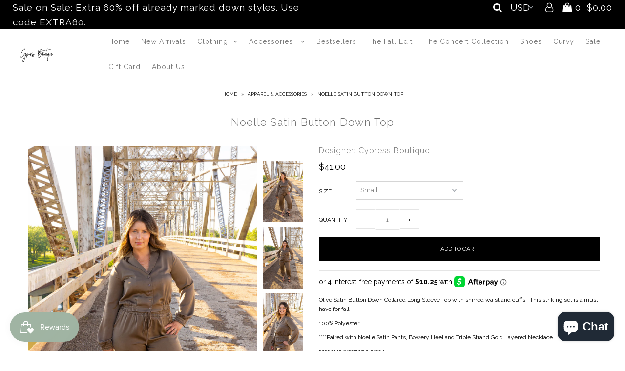

--- FILE ---
content_type: text/html; charset=utf-8
request_url: https://shopcypressboutique.com/products/noelle-satin-button-down-top
body_size: 25123
content:

<!DOCTYPE html>
<!--[if lt IE 7 ]><html class="ie ie6" lang="en"> <![endif]-->
<!--[if IE 7 ]><html class="ie ie7" lang="en"> <![endif]-->
<!--[if IE 8 ]><html class="ie ie8" lang="en"> <![endif]-->
<!--[if (gte IE 9)|!(IE)]><!--><html lang="en"> <!--<![endif]-->
<head>
  <!-- Added by AVADA Joy -->
  <script>
  window.AVADA_JOY = window.AVADA_JOY || {};
  window.AVADA_JOY.shopId = 'YmFVta2hZAWg981w5cCc';
  window.AVADA_JOY.status = true;
  window.AVADA_JOY.account_enabled = true;
  window.AVADA_JOY.login_url = "https:\/\/shopcypressboutique.com\/customer_authentication\/redirect?locale=en\u0026region_country=US";
  window.AVADA_JOY.register_url = "https:\/\/shopify.com\/16982939\/account?locale=en";
  window.AVADA_JOY.customer = {
    id: null,
    email: null,
    first_name: null,
    last_name: null,
    point: null
  };
</script>
  <!-- /Added by AVADA Joy -->

<meta name="p:domain_verify" content="891da305e22c5bceaf70da9ea8cba46e"/>
  <meta name="google-site-verification" content="XvI8b24bxWvGHuP1dgyoBSn9rjf5L1tl9aIOvwAoCeM" />
  <meta charset="utf-8" />

    
    

  
  

  
    

  
     

  
     

  
    

  
       

  
    

  
  

  
  

  
      

  
   

  
     

  
  
  <link href='//fonts.googleapis.com/css?family=Raleway:400,300,700' rel='stylesheet' type='text/css'>
      

  
   

  
   

  
   
  

<meta property="og:type" content="product">
<meta property="og:title" content="Noelle Satin Button Down Top">
<meta property="og:url" content="https://shopcypressboutique.com/products/noelle-satin-button-down-top">
<meta property="og:description" content="Olive Satin Button Down Collared Long Sleeve Top with shirred waist and cuffs.  This striking set is a must have for fall!
100% Polyester
****Paired with Noelle Satin Pants, Bowery Heel and Triple Strand Gold Layered Necklace 
Model is wearing a small 
Model Stats
Height-5&#39;4&quot;
Waist-29
Bust-34">

<meta property="og:image" content="http://shopcypressboutique.com/cdn/shop/products/cypress-summer22-68_bd6042d4-a8e5-4fd1-bef5-c59d48453100_grande.jpg?v=1659972844">
<meta property="og:image:secure_url" content="https://shopcypressboutique.com/cdn/shop/products/cypress-summer22-68_bd6042d4-a8e5-4fd1-bef5-c59d48453100_grande.jpg?v=1659972844">

<meta property="og:image" content="http://shopcypressboutique.com/cdn/shop/products/cypress-summer22-67_grande.jpg?v=1659972844">
<meta property="og:image:secure_url" content="https://shopcypressboutique.com/cdn/shop/products/cypress-summer22-67_grande.jpg?v=1659972844">

<meta property="og:image" content="http://shopcypressboutique.com/cdn/shop/products/cypress-summer22-69_grande.jpg?v=1659972844">
<meta property="og:image:secure_url" content="https://shopcypressboutique.com/cdn/shop/products/cypress-summer22-69_grande.jpg?v=1659972844">

<meta property="og:price:amount" content="41.00">
<meta property="og:price:currency" content="USD">

<meta property="og:site_name" content="Cypress Boutique ">



<meta name="twitter:card" content="summary">


<meta name="twitter:site" content="@">


<meta name="twitter:title" content="Noelle Satin Button Down Top">
<meta name="twitter:description" content="Olive Satin Button Down Collared Long Sleeve Top with shirred waist and cuffs.  This striking set is a must have for fall!
100% Polyester
****Paired with Noelle Satin Pants, Bowery Heel and Triple Str">
<meta name="twitter:image" content="https://shopcypressboutique.com/cdn/shop/products/cypress-summer22-68_bd6042d4-a8e5-4fd1-bef5-c59d48453100_large.jpg?v=1659972844">
<meta name="twitter:image:width" content="480">
<meta name="twitter:image:height" content="480">


  <!-- SEO
================================================== -->

  <title>
    Noelle Satin Button Down Top &ndash; Cypress Boutique 
  </title>
  
  <meta name="description" content="Olive Satin Button Down Collared Long Sleeve Top with shirred waist and cuffs. This striking set is a must-have for fall!" />
  
  <link rel="canonical" href="https://shopcypressboutique.com/products/noelle-satin-button-down-top" />

  <!-- CSS
================================================== -->

  <link href="//shopcypressboutique.com/cdn/shop/t/3/assets/stylesheet.css?v=87026100665834083261767214533" rel="stylesheet" type="text/css" media="all" />
  <link href="//shopcypressboutique.com/cdn/shop/t/3/assets/queries.css?v=48940113089198892851517958219" rel="stylesheet" type="text/css" media="all" />

  <!-- JS
================================================== -->

  <script type="text/javascript" src="//ajax.googleapis.com/ajax/libs/jquery/2.2.4/jquery.min.js"></script>
  <script src="//shopcypressboutique.com/cdn/shop/t/3/assets/theme.js?v=34279013989582321241751498539" type="text/javascript"></script>
  <script src="//shopcypressboutique.com/cdn/shopifycloud/storefront/assets/themes_support/option_selection-b017cd28.js" type="text/javascript"></script>  
  

  <meta name="viewport" content="width=device-width, initial-scale=1">
  
  
  
  <script>window.performance && window.performance.mark && window.performance.mark('shopify.content_for_header.start');</script><meta name="google-site-verification" content="XvI8b24bxWvGHuP1dgyoBSn9rjf5L1tl9aIOvwAoCeM">
<meta id="shopify-digital-wallet" name="shopify-digital-wallet" content="/16982939/digital_wallets/dialog">
<meta name="shopify-checkout-api-token" content="b8f2304dc0b23f523ee3b101f052be19">
<meta id="in-context-paypal-metadata" data-shop-id="16982939" data-venmo-supported="false" data-environment="production" data-locale="en_US" data-paypal-v4="true" data-currency="USD">
<link rel="alternate" hreflang="x-default" href="https://shopcypressboutique.com/products/noelle-satin-button-down-top">
<link rel="alternate" hreflang="en" href="https://shopcypressboutique.com/products/noelle-satin-button-down-top">
<link rel="alternate" hreflang="en-CA" href="https://shopcypressboutique.com/en-ca/products/noelle-satin-button-down-top">
<link rel="alternate" type="application/json+oembed" href="https://shopcypressboutique.com/products/noelle-satin-button-down-top.oembed">
<script async="async" src="/checkouts/internal/preloads.js?locale=en-US"></script>
<link rel="preconnect" href="https://shop.app" crossorigin="anonymous">
<script async="async" src="https://shop.app/checkouts/internal/preloads.js?locale=en-US&shop_id=16982939" crossorigin="anonymous"></script>
<script id="apple-pay-shop-capabilities" type="application/json">{"shopId":16982939,"countryCode":"US","currencyCode":"USD","merchantCapabilities":["supports3DS"],"merchantId":"gid:\/\/shopify\/Shop\/16982939","merchantName":"Cypress Boutique ","requiredBillingContactFields":["postalAddress","email"],"requiredShippingContactFields":["postalAddress","email"],"shippingType":"shipping","supportedNetworks":["visa","masterCard","amex","discover","elo","jcb"],"total":{"type":"pending","label":"Cypress Boutique ","amount":"1.00"},"shopifyPaymentsEnabled":true,"supportsSubscriptions":true}</script>
<script id="shopify-features" type="application/json">{"accessToken":"b8f2304dc0b23f523ee3b101f052be19","betas":["rich-media-storefront-analytics"],"domain":"shopcypressboutique.com","predictiveSearch":true,"shopId":16982939,"locale":"en"}</script>
<script>var Shopify = Shopify || {};
Shopify.shop = "cypress-co.myshopify.com";
Shopify.locale = "en";
Shopify.currency = {"active":"USD","rate":"1.0"};
Shopify.country = "US";
Shopify.theme = {"name":"Icon","id":7459471387,"schema_name":"Icon","schema_version":"5.1.4","theme_store_id":686,"role":"main"};
Shopify.theme.handle = "null";
Shopify.theme.style = {"id":null,"handle":null};
Shopify.cdnHost = "shopcypressboutique.com/cdn";
Shopify.routes = Shopify.routes || {};
Shopify.routes.root = "/";</script>
<script type="module">!function(o){(o.Shopify=o.Shopify||{}).modules=!0}(window);</script>
<script>!function(o){function n(){var o=[];function n(){o.push(Array.prototype.slice.apply(arguments))}return n.q=o,n}var t=o.Shopify=o.Shopify||{};t.loadFeatures=n(),t.autoloadFeatures=n()}(window);</script>
<script>
  window.ShopifyPay = window.ShopifyPay || {};
  window.ShopifyPay.apiHost = "shop.app\/pay";
  window.ShopifyPay.redirectState = null;
</script>
<script id="shop-js-analytics" type="application/json">{"pageType":"product"}</script>
<script defer="defer" async type="module" src="//shopcypressboutique.com/cdn/shopifycloud/shop-js/modules/v2/client.init-shop-cart-sync_BApSsMSl.en.esm.js"></script>
<script defer="defer" async type="module" src="//shopcypressboutique.com/cdn/shopifycloud/shop-js/modules/v2/chunk.common_CBoos6YZ.esm.js"></script>
<script type="module">
  await import("//shopcypressboutique.com/cdn/shopifycloud/shop-js/modules/v2/client.init-shop-cart-sync_BApSsMSl.en.esm.js");
await import("//shopcypressboutique.com/cdn/shopifycloud/shop-js/modules/v2/chunk.common_CBoos6YZ.esm.js");

  window.Shopify.SignInWithShop?.initShopCartSync?.({"fedCMEnabled":true,"windoidEnabled":true});

</script>
<script>
  window.Shopify = window.Shopify || {};
  if (!window.Shopify.featureAssets) window.Shopify.featureAssets = {};
  window.Shopify.featureAssets['shop-js'] = {"shop-cart-sync":["modules/v2/client.shop-cart-sync_DJczDl9f.en.esm.js","modules/v2/chunk.common_CBoos6YZ.esm.js"],"init-fed-cm":["modules/v2/client.init-fed-cm_BzwGC0Wi.en.esm.js","modules/v2/chunk.common_CBoos6YZ.esm.js"],"init-windoid":["modules/v2/client.init-windoid_BS26ThXS.en.esm.js","modules/v2/chunk.common_CBoos6YZ.esm.js"],"init-shop-email-lookup-coordinator":["modules/v2/client.init-shop-email-lookup-coordinator_DFwWcvrS.en.esm.js","modules/v2/chunk.common_CBoos6YZ.esm.js"],"shop-cash-offers":["modules/v2/client.shop-cash-offers_DthCPNIO.en.esm.js","modules/v2/chunk.common_CBoos6YZ.esm.js","modules/v2/chunk.modal_Bu1hFZFC.esm.js"],"shop-button":["modules/v2/client.shop-button_D_JX508o.en.esm.js","modules/v2/chunk.common_CBoos6YZ.esm.js"],"shop-toast-manager":["modules/v2/client.shop-toast-manager_tEhgP2F9.en.esm.js","modules/v2/chunk.common_CBoos6YZ.esm.js"],"avatar":["modules/v2/client.avatar_BTnouDA3.en.esm.js"],"pay-button":["modules/v2/client.pay-button_BuNmcIr_.en.esm.js","modules/v2/chunk.common_CBoos6YZ.esm.js"],"init-shop-cart-sync":["modules/v2/client.init-shop-cart-sync_BApSsMSl.en.esm.js","modules/v2/chunk.common_CBoos6YZ.esm.js"],"shop-login-button":["modules/v2/client.shop-login-button_DwLgFT0K.en.esm.js","modules/v2/chunk.common_CBoos6YZ.esm.js","modules/v2/chunk.modal_Bu1hFZFC.esm.js"],"init-customer-accounts-sign-up":["modules/v2/client.init-customer-accounts-sign-up_TlVCiykN.en.esm.js","modules/v2/client.shop-login-button_DwLgFT0K.en.esm.js","modules/v2/chunk.common_CBoos6YZ.esm.js","modules/v2/chunk.modal_Bu1hFZFC.esm.js"],"init-shop-for-new-customer-accounts":["modules/v2/client.init-shop-for-new-customer-accounts_DrjXSI53.en.esm.js","modules/v2/client.shop-login-button_DwLgFT0K.en.esm.js","modules/v2/chunk.common_CBoos6YZ.esm.js","modules/v2/chunk.modal_Bu1hFZFC.esm.js"],"init-customer-accounts":["modules/v2/client.init-customer-accounts_C0Oh2ljF.en.esm.js","modules/v2/client.shop-login-button_DwLgFT0K.en.esm.js","modules/v2/chunk.common_CBoos6YZ.esm.js","modules/v2/chunk.modal_Bu1hFZFC.esm.js"],"shop-follow-button":["modules/v2/client.shop-follow-button_C5D3XtBb.en.esm.js","modules/v2/chunk.common_CBoos6YZ.esm.js","modules/v2/chunk.modal_Bu1hFZFC.esm.js"],"checkout-modal":["modules/v2/client.checkout-modal_8TC_1FUY.en.esm.js","modules/v2/chunk.common_CBoos6YZ.esm.js","modules/v2/chunk.modal_Bu1hFZFC.esm.js"],"lead-capture":["modules/v2/client.lead-capture_D-pmUjp9.en.esm.js","modules/v2/chunk.common_CBoos6YZ.esm.js","modules/v2/chunk.modal_Bu1hFZFC.esm.js"],"shop-login":["modules/v2/client.shop-login_BmtnoEUo.en.esm.js","modules/v2/chunk.common_CBoos6YZ.esm.js","modules/v2/chunk.modal_Bu1hFZFC.esm.js"],"payment-terms":["modules/v2/client.payment-terms_BHOWV7U_.en.esm.js","modules/v2/chunk.common_CBoos6YZ.esm.js","modules/v2/chunk.modal_Bu1hFZFC.esm.js"]};
</script>
<script>(function() {
  var isLoaded = false;
  function asyncLoad() {
    if (isLoaded) return;
    isLoaded = true;
    var urls = ["https:\/\/js.smile.io\/v1\/smile-shopify.js?shop=cypress-co.myshopify.com","\/\/shopify.privy.com\/widget.js?shop=cypress-co.myshopify.com","https:\/\/cloudsearch-1f874.kxcdn.com\/shopify.js?filtersEnabled=1\u0026shop=cypress-co.myshopify.com"];
    for (var i = 0; i < urls.length; i++) {
      var s = document.createElement('script');
      s.type = 'text/javascript';
      s.async = true;
      s.src = urls[i];
      var x = document.getElementsByTagName('script')[0];
      x.parentNode.insertBefore(s, x);
    }
  };
  if(window.attachEvent) {
    window.attachEvent('onload', asyncLoad);
  } else {
    window.addEventListener('load', asyncLoad, false);
  }
})();</script>
<script id="__st">var __st={"a":16982939,"offset":-25200,"reqid":"f295688b-53c4-407a-befe-75a12d2bc8de-1768922947","pageurl":"shopcypressboutique.com\/products\/noelle-satin-button-down-top","u":"a24a72952321","p":"product","rtyp":"product","rid":6867082313833};</script>
<script>window.ShopifyPaypalV4VisibilityTracking = true;</script>
<script id="captcha-bootstrap">!function(){'use strict';const t='contact',e='account',n='new_comment',o=[[t,t],['blogs',n],['comments',n],[t,'customer']],c=[[e,'customer_login'],[e,'guest_login'],[e,'recover_customer_password'],[e,'create_customer']],r=t=>t.map((([t,e])=>`form[action*='/${t}']:not([data-nocaptcha='true']) input[name='form_type'][value='${e}']`)).join(','),a=t=>()=>t?[...document.querySelectorAll(t)].map((t=>t.form)):[];function s(){const t=[...o],e=r(t);return a(e)}const i='password',u='form_key',d=['recaptcha-v3-token','g-recaptcha-response','h-captcha-response',i],f=()=>{try{return window.sessionStorage}catch{return}},m='__shopify_v',_=t=>t.elements[u];function p(t,e,n=!1){try{const o=window.sessionStorage,c=JSON.parse(o.getItem(e)),{data:r}=function(t){const{data:e,action:n}=t;return t[m]||n?{data:e,action:n}:{data:t,action:n}}(c);for(const[e,n]of Object.entries(r))t.elements[e]&&(t.elements[e].value=n);n&&o.removeItem(e)}catch(o){console.error('form repopulation failed',{error:o})}}const l='form_type',E='cptcha';function T(t){t.dataset[E]=!0}const w=window,h=w.document,L='Shopify',v='ce_forms',y='captcha';let A=!1;((t,e)=>{const n=(g='f06e6c50-85a8-45c8-87d0-21a2b65856fe',I='https://cdn.shopify.com/shopifycloud/storefront-forms-hcaptcha/ce_storefront_forms_captcha_hcaptcha.v1.5.2.iife.js',D={infoText:'Protected by hCaptcha',privacyText:'Privacy',termsText:'Terms'},(t,e,n)=>{const o=w[L][v],c=o.bindForm;if(c)return c(t,g,e,D).then(n);var r;o.q.push([[t,g,e,D],n]),r=I,A||(h.body.append(Object.assign(h.createElement('script'),{id:'captcha-provider',async:!0,src:r})),A=!0)});var g,I,D;w[L]=w[L]||{},w[L][v]=w[L][v]||{},w[L][v].q=[],w[L][y]=w[L][y]||{},w[L][y].protect=function(t,e){n(t,void 0,e),T(t)},Object.freeze(w[L][y]),function(t,e,n,w,h,L){const[v,y,A,g]=function(t,e,n){const i=e?o:[],u=t?c:[],d=[...i,...u],f=r(d),m=r(i),_=r(d.filter((([t,e])=>n.includes(e))));return[a(f),a(m),a(_),s()]}(w,h,L),I=t=>{const e=t.target;return e instanceof HTMLFormElement?e:e&&e.form},D=t=>v().includes(t);t.addEventListener('submit',(t=>{const e=I(t);if(!e)return;const n=D(e)&&!e.dataset.hcaptchaBound&&!e.dataset.recaptchaBound,o=_(e),c=g().includes(e)&&(!o||!o.value);(n||c)&&t.preventDefault(),c&&!n&&(function(t){try{if(!f())return;!function(t){const e=f();if(!e)return;const n=_(t);if(!n)return;const o=n.value;o&&e.removeItem(o)}(t);const e=Array.from(Array(32),(()=>Math.random().toString(36)[2])).join('');!function(t,e){_(t)||t.append(Object.assign(document.createElement('input'),{type:'hidden',name:u})),t.elements[u].value=e}(t,e),function(t,e){const n=f();if(!n)return;const o=[...t.querySelectorAll(`input[type='${i}']`)].map((({name:t})=>t)),c=[...d,...o],r={};for(const[a,s]of new FormData(t).entries())c.includes(a)||(r[a]=s);n.setItem(e,JSON.stringify({[m]:1,action:t.action,data:r}))}(t,e)}catch(e){console.error('failed to persist form',e)}}(e),e.submit())}));const S=(t,e)=>{t&&!t.dataset[E]&&(n(t,e.some((e=>e===t))),T(t))};for(const o of['focusin','change'])t.addEventListener(o,(t=>{const e=I(t);D(e)&&S(e,y())}));const B=e.get('form_key'),M=e.get(l),P=B&&M;t.addEventListener('DOMContentLoaded',(()=>{const t=y();if(P)for(const e of t)e.elements[l].value===M&&p(e,B);[...new Set([...A(),...v().filter((t=>'true'===t.dataset.shopifyCaptcha))])].forEach((e=>S(e,t)))}))}(h,new URLSearchParams(w.location.search),n,t,e,['guest_login'])})(!0,!0)}();</script>
<script integrity="sha256-4kQ18oKyAcykRKYeNunJcIwy7WH5gtpwJnB7kiuLZ1E=" data-source-attribution="shopify.loadfeatures" defer="defer" src="//shopcypressboutique.com/cdn/shopifycloud/storefront/assets/storefront/load_feature-a0a9edcb.js" crossorigin="anonymous"></script>
<script crossorigin="anonymous" defer="defer" src="//shopcypressboutique.com/cdn/shopifycloud/storefront/assets/shopify_pay/storefront-65b4c6d7.js?v=20250812"></script>
<script data-source-attribution="shopify.dynamic_checkout.dynamic.init">var Shopify=Shopify||{};Shopify.PaymentButton=Shopify.PaymentButton||{isStorefrontPortableWallets:!0,init:function(){window.Shopify.PaymentButton.init=function(){};var t=document.createElement("script");t.src="https://shopcypressboutique.com/cdn/shopifycloud/portable-wallets/latest/portable-wallets.en.js",t.type="module",document.head.appendChild(t)}};
</script>
<script data-source-attribution="shopify.dynamic_checkout.buyer_consent">
  function portableWalletsHideBuyerConsent(e){var t=document.getElementById("shopify-buyer-consent"),n=document.getElementById("shopify-subscription-policy-button");t&&n&&(t.classList.add("hidden"),t.setAttribute("aria-hidden","true"),n.removeEventListener("click",e))}function portableWalletsShowBuyerConsent(e){var t=document.getElementById("shopify-buyer-consent"),n=document.getElementById("shopify-subscription-policy-button");t&&n&&(t.classList.remove("hidden"),t.removeAttribute("aria-hidden"),n.addEventListener("click",e))}window.Shopify?.PaymentButton&&(window.Shopify.PaymentButton.hideBuyerConsent=portableWalletsHideBuyerConsent,window.Shopify.PaymentButton.showBuyerConsent=portableWalletsShowBuyerConsent);
</script>
<script data-source-attribution="shopify.dynamic_checkout.cart.bootstrap">document.addEventListener("DOMContentLoaded",(function(){function t(){return document.querySelector("shopify-accelerated-checkout-cart, shopify-accelerated-checkout")}if(t())Shopify.PaymentButton.init();else{new MutationObserver((function(e,n){t()&&(Shopify.PaymentButton.init(),n.disconnect())})).observe(document.body,{childList:!0,subtree:!0})}}));
</script>
<link id="shopify-accelerated-checkout-styles" rel="stylesheet" media="screen" href="https://shopcypressboutique.com/cdn/shopifycloud/portable-wallets/latest/accelerated-checkout-backwards-compat.css" crossorigin="anonymous">
<style id="shopify-accelerated-checkout-cart">
        #shopify-buyer-consent {
  margin-top: 1em;
  display: inline-block;
  width: 100%;
}

#shopify-buyer-consent.hidden {
  display: none;
}

#shopify-subscription-policy-button {
  background: none;
  border: none;
  padding: 0;
  text-decoration: underline;
  font-size: inherit;
  cursor: pointer;
}

#shopify-subscription-policy-button::before {
  box-shadow: none;
}

      </style>

<script>window.performance && window.performance.mark && window.performance.mark('shopify.content_for_header.end');</script>
  <link rel="next" href="/next"/>
  <link rel="prev" href="/prev"/>
  
 <script> var bonShopInfo = {"shopName":"cypress-co.myshopify.com","displayWidget":true,"shopInfo":{"currency":"USD","country_code":"US","weight_unit":"lb","point_name":"","referral_enabled":false},"appearance":{"theme_configs_json":{"color":{"text_color":"#FFFFFF","primary_color":"#000000","secondary_color":"#000000"},"banner_img":null,"showIllustration":false},"is_first_time":false,"widget_button_configs_json":{"placement":{"widget_spacing":{"side":"20px","bottom":"20px"},"widget_button_position":"2"},"widget_icon":"widget-icon-2.svg","widget_title":"Rewards"},"displayed_text_configs_json":{"vip_tier":{"spend":"Spend {{money}} {{currency}}","next_tier":"Next tier","earn_point":"Earn {{point_amount}} points","entry_text":"You are at the entry level, unlock next tier to receive attractive benefits","current_tier":"Current tier","purchase_more":"Purchase more","earn_more_point":"Earn more points","highest_tier_txt":"You have reached the highest tier!","next_tier_money_spent_txt":"Next tier: Spend {{money}} {{currency}} more by {{date}}","next_tier_points_earned_txt":"Next tier: Get {{point_amount}} more points by {{date}}","complete_order_multi_points_txt":"x{{multi_points}} points for “Complete an order” rule","next_tier_money_spent_lifetime_txt":"Next tier: Spend {{money}} {{currency}} more","next_tier_points_earned_lifetime_txt":"Next tier: Get {{point_amount}} more points"},"my_balance":{"date":"Date","total":"Total","points":"Points","actions":"Actions","no_value":"There is no activitiy to show at the moment","referred":"Referred by a friend","referrer":"Referred a friend","point_expiry":"Points are expired","refund_order":"Refund order","return_points":"Return points for redeemed code","new_tier_reward":"New tier's reward: {{reward_name}}","my_balance_button":"Earn more","refund_order_tier":"Return points for VIP Tier's benefit","cancel_order_status":"Cancel order","complete_order_tier":"VIP tier’s benefit for completing an order","store_owner_adjusted":"Store owner just adjusted your points"},"my_rewards":{"no_value":"You don't have any rewards at the moment","apply_for":"Apply for","reward_name":"Reward name","used_button":"Used","reward_button":"Use it now","get_some_rewards":"Get some rewards","reward_explanation":"Reward explanation"},"sign_in_page":{"welcome":"Welcome","vip_tier":"VIP Tiers","earn_point":"Earn points","my_balance":"My balance","my_rewards":"My rewards","your_point":"Your points","join_button":"Join","program_name":"Rewards Program","redeem_point":"Redeem points","sign_in_button":"Sign in","sign_in_tagline":"Join our program to get attractive rewards!","referral_program":"Referral Program","sign_in_requirement_message":"Oops! You have to sign in to do this action"},"earn_points_tab":{"retweet":"Retweet","no_value":"There is no earning rule to show at the moment","required":"Required fields: first name, last name, address, phone","save_date":"Save date","follow_tiktok":"Follow on TikTok","join_fb_group":"Join a Facebook group","share_twitter":"Share on Twitter","complete_order":"Complete an order","create_account":"Create an account","earn_for_every":"Earn 10 points for every 1$","follow_twitter":"Follow on Twitter","happy_birthday":"Happy birthday","share_facebook":"Share on Facebook","share_linkedin":"Share on LinkedIn","sign_up_button":"Do it now","follow_facebook":"Like on Facebook","follow_linkedin":"Follow on LinkedIn","complete_profile":"Complete profile","follow_instagram":"Follow on Instagram","follow_pinterest":"Follow on Pinterest","message_birthday":"Enter a date within 30 days won’t earn you points. You’ll get the reward on your birthday.","subscribe_youtube":"Subscribe on Youtube","subcrible_newletter":"Subscribe for newsletter","happy_birthday_button":"Enter info","place_an_order_button":"Purchase","complete_profile_dialog":"After you fill in all info, please comeback and click this button one more time so our system can reward you correctly","like_on_facebook_button":"Take me there"},"notification_tab":{"copied":"Copied","hover_copy":"Copy to clipboard","title_fail":"Oops","message_fail":"Something went wrong! Please enter a valid date","title_success_input":"Yay!","title_success_letter":"Great!","message_success_input":"Your birthday was set!","message_success_letter":"You are now subscribed to our newsletter","complete_profile_success":"You completed your profile"},"redeem_points_tab":{"maximum":"Maximum shipping amount","minimum":"Minimum purchase value","no_value":"There is no redeeming rule to show at the moment","expire_at":"Expire at","apply_button":"Apply now","apply_message":"Apply this code to your shopping cart. If you do not use this code now, you can always find it in My rewards tab anytime","redeem_button":"Redeem","discount_value":"Discount value","max_point_value":"Maximum point value: {{max_point_value}}","min_point_value":"Minimum point value: {{min_point_value}}","discount_condition":"Discount condition","increments_of_points":"You will get {{currency}}{{money_value}} off your entire order for {{reward_value}} points redeemed"},"referral_program_tab":{"referral_button":"Refer a friend now","referral_tagline":"Get rewards when your friend uses the referral link to sign up and place an order","text_for_referral":"You will get ...","text_for_referral_friend":"They will get ..."}},"hide_on_mobile":false,"show_brand_mark":true},"programStatus":false,"shrink_header":false,"widgetTitles":[{"lang":"en","widget_title":"Rewards"},{"lang":"en","widget_title":"Rewards"}]}; </script>
                         <script> var bonCustomerPoints = null; </script>
                        <style>
                          @import url(https://fonts.googleapis.com/css2?family=Poppins:wght@100&display=swap);
                          @import url(https://fonts.googleapis.com/css2?family=Poppins:wght@200&display=swap);
                          @import url(https://fonts.googleapis.com/css2?family=Poppins:wght@300&display=swap);
                          @import url(https://fonts.googleapis.com/css2?family=Poppins:wght@600&display=swap);
                          #bon-loyalty-btn {
                            position: fixed;
                            color: #FFFFFF;
                            display: flex;
                            flex-direction: row;
                            align-items: center;
                            padding: 14px 29px;
                            border: 0px;
                            z-index: 9999;
                            box-shadow: 0px 4px 8px -2px rgba(68, 68, 68, 0.08);
                            border-radius: 48px;
                            font-family: 'Poppins', sans-serif;
                            font-style: normal;
                            font-weight: 500;
                            font-size: 16px;
                            line-height: 20px;
                            margin-bottom: 0 !important;
                            min-width: 75px;
                            max-width: 250px !important;
                            width: auto;
                          }

                          #bon-loyalty-btn:focus {
                            outline: none !important;
                          }

                          #bon-loyalty-btn img {
                            margin-right: 5px;
                            height: 20px;
                          }


                          #bon-iframe-container {
                            bottom: 80px;
                            max-height: 100%;
                            box-shadow: 0px 4px 10px 0px rgba(0, 0, 0, 0.25);
                            z-index: 99999999 !important;
                            position: fixed;
                            width: 375px;
                            background: transparent;
                            border-radius: 18px 18px 18px 18px;
                            overflow: hidden;
                            border: 0px;

                          }

                          #bon-iframe-container #bon-app-iframe {
                            border: 0px;
                            height: 100%;
                            width: 100%;
                            overflow-y: scroll;
                          }

                          @media only screen and (max-width: 600px) {
                            #bon-iframe-container {
                              right: 0;
                              width: 100%;
                              height:  calc(100% - 50px) !important;
                              top: 60px;
                              overflow: auto;
                              left: 0px !important;
                            }

                            #bon-loyalty-btn span {
                              display: none;
                            }

                            #bon-loyalty-btn img {
                              margin-right: 0px;
                              height: 25px;
                            }
                          }

                          .bon-loyalty-btn {
                            padding: 10px 20px;
                            position: fixed;
                            right: 10px;
                            bottom: 10px;
                            z-index: 2000;
                          }

                          .bon-btn-hidden {
                            display: none !important;
                          }

                          .bon-btn-display {
                            display: flex !important;
                          }

                          @media only screen and (max-width: 600px) {
                            #bon-loyalty-btn {
                              padding: 20px;
                              min-width: 0px;
                            }
                          }

                        </style><script defer src='https://d31wum4217462x.cloudfront.net/app/bon-loyalty.js?shop=cypress-co.myshopify.com'></script><script src="https://cdn.shopify.com/extensions/e4b3a77b-20c9-4161-b1bb-deb87046128d/inbox-1253/assets/inbox-chat-loader.js" type="text/javascript" defer="defer"></script>
<link href="https://monorail-edge.shopifysvc.com" rel="dns-prefetch">
<script>(function(){if ("sendBeacon" in navigator && "performance" in window) {try {var session_token_from_headers = performance.getEntriesByType('navigation')[0].serverTiming.find(x => x.name == '_s').description;} catch {var session_token_from_headers = undefined;}var session_cookie_matches = document.cookie.match(/_shopify_s=([^;]*)/);var session_token_from_cookie = session_cookie_matches && session_cookie_matches.length === 2 ? session_cookie_matches[1] : "";var session_token = session_token_from_headers || session_token_from_cookie || "";function handle_abandonment_event(e) {var entries = performance.getEntries().filter(function(entry) {return /monorail-edge.shopifysvc.com/.test(entry.name);});if (!window.abandonment_tracked && entries.length === 0) {window.abandonment_tracked = true;var currentMs = Date.now();var navigation_start = performance.timing.navigationStart;var payload = {shop_id: 16982939,url: window.location.href,navigation_start,duration: currentMs - navigation_start,session_token,page_type: "product"};window.navigator.sendBeacon("https://monorail-edge.shopifysvc.com/v1/produce", JSON.stringify({schema_id: "online_store_buyer_site_abandonment/1.1",payload: payload,metadata: {event_created_at_ms: currentMs,event_sent_at_ms: currentMs}}));}}window.addEventListener('pagehide', handle_abandonment_event);}}());</script>
<script id="web-pixels-manager-setup">(function e(e,d,r,n,o){if(void 0===o&&(o={}),!Boolean(null===(a=null===(i=window.Shopify)||void 0===i?void 0:i.analytics)||void 0===a?void 0:a.replayQueue)){var i,a;window.Shopify=window.Shopify||{};var t=window.Shopify;t.analytics=t.analytics||{};var s=t.analytics;s.replayQueue=[],s.publish=function(e,d,r){return s.replayQueue.push([e,d,r]),!0};try{self.performance.mark("wpm:start")}catch(e){}var l=function(){var e={modern:/Edge?\/(1{2}[4-9]|1[2-9]\d|[2-9]\d{2}|\d{4,})\.\d+(\.\d+|)|Firefox\/(1{2}[4-9]|1[2-9]\d|[2-9]\d{2}|\d{4,})\.\d+(\.\d+|)|Chrom(ium|e)\/(9{2}|\d{3,})\.\d+(\.\d+|)|(Maci|X1{2}).+ Version\/(15\.\d+|(1[6-9]|[2-9]\d|\d{3,})\.\d+)([,.]\d+|)( \(\w+\)|)( Mobile\/\w+|) Safari\/|Chrome.+OPR\/(9{2}|\d{3,})\.\d+\.\d+|(CPU[ +]OS|iPhone[ +]OS|CPU[ +]iPhone|CPU IPhone OS|CPU iPad OS)[ +]+(15[._]\d+|(1[6-9]|[2-9]\d|\d{3,})[._]\d+)([._]\d+|)|Android:?[ /-](13[3-9]|1[4-9]\d|[2-9]\d{2}|\d{4,})(\.\d+|)(\.\d+|)|Android.+Firefox\/(13[5-9]|1[4-9]\d|[2-9]\d{2}|\d{4,})\.\d+(\.\d+|)|Android.+Chrom(ium|e)\/(13[3-9]|1[4-9]\d|[2-9]\d{2}|\d{4,})\.\d+(\.\d+|)|SamsungBrowser\/([2-9]\d|\d{3,})\.\d+/,legacy:/Edge?\/(1[6-9]|[2-9]\d|\d{3,})\.\d+(\.\d+|)|Firefox\/(5[4-9]|[6-9]\d|\d{3,})\.\d+(\.\d+|)|Chrom(ium|e)\/(5[1-9]|[6-9]\d|\d{3,})\.\d+(\.\d+|)([\d.]+$|.*Safari\/(?![\d.]+ Edge\/[\d.]+$))|(Maci|X1{2}).+ Version\/(10\.\d+|(1[1-9]|[2-9]\d|\d{3,})\.\d+)([,.]\d+|)( \(\w+\)|)( Mobile\/\w+|) Safari\/|Chrome.+OPR\/(3[89]|[4-9]\d|\d{3,})\.\d+\.\d+|(CPU[ +]OS|iPhone[ +]OS|CPU[ +]iPhone|CPU IPhone OS|CPU iPad OS)[ +]+(10[._]\d+|(1[1-9]|[2-9]\d|\d{3,})[._]\d+)([._]\d+|)|Android:?[ /-](13[3-9]|1[4-9]\d|[2-9]\d{2}|\d{4,})(\.\d+|)(\.\d+|)|Mobile Safari.+OPR\/([89]\d|\d{3,})\.\d+\.\d+|Android.+Firefox\/(13[5-9]|1[4-9]\d|[2-9]\d{2}|\d{4,})\.\d+(\.\d+|)|Android.+Chrom(ium|e)\/(13[3-9]|1[4-9]\d|[2-9]\d{2}|\d{4,})\.\d+(\.\d+|)|Android.+(UC? ?Browser|UCWEB|U3)[ /]?(15\.([5-9]|\d{2,})|(1[6-9]|[2-9]\d|\d{3,})\.\d+)\.\d+|SamsungBrowser\/(5\.\d+|([6-9]|\d{2,})\.\d+)|Android.+MQ{2}Browser\/(14(\.(9|\d{2,})|)|(1[5-9]|[2-9]\d|\d{3,})(\.\d+|))(\.\d+|)|K[Aa][Ii]OS\/(3\.\d+|([4-9]|\d{2,})\.\d+)(\.\d+|)/},d=e.modern,r=e.legacy,n=navigator.userAgent;return n.match(d)?"modern":n.match(r)?"legacy":"unknown"}(),u="modern"===l?"modern":"legacy",c=(null!=n?n:{modern:"",legacy:""})[u],f=function(e){return[e.baseUrl,"/wpm","/b",e.hashVersion,"modern"===e.buildTarget?"m":"l",".js"].join("")}({baseUrl:d,hashVersion:r,buildTarget:u}),m=function(e){var d=e.version,r=e.bundleTarget,n=e.surface,o=e.pageUrl,i=e.monorailEndpoint;return{emit:function(e){var a=e.status,t=e.errorMsg,s=(new Date).getTime(),l=JSON.stringify({metadata:{event_sent_at_ms:s},events:[{schema_id:"web_pixels_manager_load/3.1",payload:{version:d,bundle_target:r,page_url:o,status:a,surface:n,error_msg:t},metadata:{event_created_at_ms:s}}]});if(!i)return console&&console.warn&&console.warn("[Web Pixels Manager] No Monorail endpoint provided, skipping logging."),!1;try{return self.navigator.sendBeacon.bind(self.navigator)(i,l)}catch(e){}var u=new XMLHttpRequest;try{return u.open("POST",i,!0),u.setRequestHeader("Content-Type","text/plain"),u.send(l),!0}catch(e){return console&&console.warn&&console.warn("[Web Pixels Manager] Got an unhandled error while logging to Monorail."),!1}}}}({version:r,bundleTarget:l,surface:e.surface,pageUrl:self.location.href,monorailEndpoint:e.monorailEndpoint});try{o.browserTarget=l,function(e){var d=e.src,r=e.async,n=void 0===r||r,o=e.onload,i=e.onerror,a=e.sri,t=e.scriptDataAttributes,s=void 0===t?{}:t,l=document.createElement("script"),u=document.querySelector("head"),c=document.querySelector("body");if(l.async=n,l.src=d,a&&(l.integrity=a,l.crossOrigin="anonymous"),s)for(var f in s)if(Object.prototype.hasOwnProperty.call(s,f))try{l.dataset[f]=s[f]}catch(e){}if(o&&l.addEventListener("load",o),i&&l.addEventListener("error",i),u)u.appendChild(l);else{if(!c)throw new Error("Did not find a head or body element to append the script");c.appendChild(l)}}({src:f,async:!0,onload:function(){if(!function(){var e,d;return Boolean(null===(d=null===(e=window.Shopify)||void 0===e?void 0:e.analytics)||void 0===d?void 0:d.initialized)}()){var d=window.webPixelsManager.init(e)||void 0;if(d){var r=window.Shopify.analytics;r.replayQueue.forEach((function(e){var r=e[0],n=e[1],o=e[2];d.publishCustomEvent(r,n,o)})),r.replayQueue=[],r.publish=d.publishCustomEvent,r.visitor=d.visitor,r.initialized=!0}}},onerror:function(){return m.emit({status:"failed",errorMsg:"".concat(f," has failed to load")})},sri:function(e){var d=/^sha384-[A-Za-z0-9+/=]+$/;return"string"==typeof e&&d.test(e)}(c)?c:"",scriptDataAttributes:o}),m.emit({status:"loading"})}catch(e){m.emit({status:"failed",errorMsg:(null==e?void 0:e.message)||"Unknown error"})}}})({shopId: 16982939,storefrontBaseUrl: "https://shopcypressboutique.com",extensionsBaseUrl: "https://extensions.shopifycdn.com/cdn/shopifycloud/web-pixels-manager",monorailEndpoint: "https://monorail-edge.shopifysvc.com/unstable/produce_batch",surface: "storefront-renderer",enabledBetaFlags: ["2dca8a86"],webPixelsConfigList: [{"id":"2280849722","configuration":"{\"businessId\":\"B75F678EF06DB78B9364A54B\",\"environment\":\"production\",\"debug\":\"false\"}","eventPayloadVersion":"v1","runtimeContext":"STRICT","scriptVersion":"d5ef50063231899b62b2e476e608105a","type":"APP","apiClientId":861484,"privacyPurposes":["ANALYTICS","MARKETING","SALE_OF_DATA"],"dataSharingAdjustments":{"protectedCustomerApprovalScopes":["read_customer_email","read_customer_name","read_customer_personal_data","read_customer_phone"]}},{"id":"1369506106","configuration":"{\"tagID\":\"2613416674056\"}","eventPayloadVersion":"v1","runtimeContext":"STRICT","scriptVersion":"18031546ee651571ed29edbe71a3550b","type":"APP","apiClientId":3009811,"privacyPurposes":["ANALYTICS","MARKETING","SALE_OF_DATA"],"dataSharingAdjustments":{"protectedCustomerApprovalScopes":["read_customer_address","read_customer_email","read_customer_name","read_customer_personal_data","read_customer_phone"]}},{"id":"754090298","configuration":"{\"config\":\"{\\\"google_tag_ids\\\":[\\\"G-0MNM6W8KME\\\",\\\"AW-583020055\\\",\\\"GT-TQK2DLJ\\\"],\\\"target_country\\\":\\\"US\\\",\\\"gtag_events\\\":[{\\\"type\\\":\\\"begin_checkout\\\",\\\"action_label\\\":[\\\"G-0MNM6W8KME\\\",\\\"AW-583020055\\\/u4SwCIGv_L4DEJfcgJYC\\\"]},{\\\"type\\\":\\\"search\\\",\\\"action_label\\\":[\\\"G-0MNM6W8KME\\\",\\\"AW-583020055\\\/tGQdCISv_L4DEJfcgJYC\\\"]},{\\\"type\\\":\\\"view_item\\\",\\\"action_label\\\":[\\\"G-0MNM6W8KME\\\",\\\"AW-583020055\\\/9CGzCPuu_L4DEJfcgJYC\\\",\\\"MC-2GJR8RZM95\\\"]},{\\\"type\\\":\\\"purchase\\\",\\\"action_label\\\":[\\\"G-0MNM6W8KME\\\",\\\"AW-583020055\\\/zQ8qCPiu_L4DEJfcgJYC\\\",\\\"MC-2GJR8RZM95\\\"]},{\\\"type\\\":\\\"page_view\\\",\\\"action_label\\\":[\\\"G-0MNM6W8KME\\\",\\\"AW-583020055\\\/dcNpCPWu_L4DEJfcgJYC\\\",\\\"MC-2GJR8RZM95\\\"]},{\\\"type\\\":\\\"add_payment_info\\\",\\\"action_label\\\":[\\\"G-0MNM6W8KME\\\",\\\"AW-583020055\\\/TI4ACIev_L4DEJfcgJYC\\\"]},{\\\"type\\\":\\\"add_to_cart\\\",\\\"action_label\\\":[\\\"G-0MNM6W8KME\\\",\\\"AW-583020055\\\/GZCHCP6u_L4DEJfcgJYC\\\"]}],\\\"enable_monitoring_mode\\\":false}\"}","eventPayloadVersion":"v1","runtimeContext":"OPEN","scriptVersion":"b2a88bafab3e21179ed38636efcd8a93","type":"APP","apiClientId":1780363,"privacyPurposes":[],"dataSharingAdjustments":{"protectedCustomerApprovalScopes":["read_customer_address","read_customer_email","read_customer_name","read_customer_personal_data","read_customer_phone"]}},{"id":"344785210","configuration":"{\"pixel_id\":\"966914590476661\",\"pixel_type\":\"facebook_pixel\",\"metaapp_system_user_token\":\"-\"}","eventPayloadVersion":"v1","runtimeContext":"OPEN","scriptVersion":"ca16bc87fe92b6042fbaa3acc2fbdaa6","type":"APP","apiClientId":2329312,"privacyPurposes":["ANALYTICS","MARKETING","SALE_OF_DATA"],"dataSharingAdjustments":{"protectedCustomerApprovalScopes":["read_customer_address","read_customer_email","read_customer_name","read_customer_personal_data","read_customer_phone"]}},{"id":"36864314","configuration":"{\"myshopifyDomain\":\"cypress-co.myshopify.com\"}","eventPayloadVersion":"v1","runtimeContext":"STRICT","scriptVersion":"23b97d18e2aa74363140dc29c9284e87","type":"APP","apiClientId":2775569,"privacyPurposes":["ANALYTICS","MARKETING","SALE_OF_DATA"],"dataSharingAdjustments":{"protectedCustomerApprovalScopes":["read_customer_address","read_customer_email","read_customer_name","read_customer_phone","read_customer_personal_data"]}},{"id":"shopify-app-pixel","configuration":"{}","eventPayloadVersion":"v1","runtimeContext":"STRICT","scriptVersion":"0450","apiClientId":"shopify-pixel","type":"APP","privacyPurposes":["ANALYTICS","MARKETING"]},{"id":"shopify-custom-pixel","eventPayloadVersion":"v1","runtimeContext":"LAX","scriptVersion":"0450","apiClientId":"shopify-pixel","type":"CUSTOM","privacyPurposes":["ANALYTICS","MARKETING"]}],isMerchantRequest: false,initData: {"shop":{"name":"Cypress Boutique ","paymentSettings":{"currencyCode":"USD"},"myshopifyDomain":"cypress-co.myshopify.com","countryCode":"US","storefrontUrl":"https:\/\/shopcypressboutique.com"},"customer":null,"cart":null,"checkout":null,"productVariants":[{"price":{"amount":41.0,"currencyCode":"USD"},"product":{"title":"Noelle Satin Button Down Top","vendor":"Cypress Boutique","id":"6867082313833","untranslatedTitle":"Noelle Satin Button Down Top","url":"\/products\/noelle-satin-button-down-top","type":"Apparel \u0026 Accessories"},"id":"40062361993321","image":{"src":"\/\/shopcypressboutique.com\/cdn\/shop\/products\/cypress-summer22-68_bd6042d4-a8e5-4fd1-bef5-c59d48453100.jpg?v=1659972844"},"sku":"IM6368","title":"Small","untranslatedTitle":"Small"},{"price":{"amount":41.0,"currencyCode":"USD"},"product":{"title":"Noelle Satin Button Down Top","vendor":"Cypress Boutique","id":"6867082313833","untranslatedTitle":"Noelle Satin Button Down Top","url":"\/products\/noelle-satin-button-down-top","type":"Apparel \u0026 Accessories"},"id":"40062362026089","image":{"src":"\/\/shopcypressboutique.com\/cdn\/shop\/products\/cypress-summer22-68_bd6042d4-a8e5-4fd1-bef5-c59d48453100.jpg?v=1659972844"},"sku":"IM6369","title":"Medium","untranslatedTitle":"Medium"},{"price":{"amount":41.0,"currencyCode":"USD"},"product":{"title":"Noelle Satin Button Down Top","vendor":"Cypress Boutique","id":"6867082313833","untranslatedTitle":"Noelle Satin Button Down Top","url":"\/products\/noelle-satin-button-down-top","type":"Apparel \u0026 Accessories"},"id":"40062362058857","image":{"src":"\/\/shopcypressboutique.com\/cdn\/shop\/products\/cypress-summer22-68_bd6042d4-a8e5-4fd1-bef5-c59d48453100.jpg?v=1659972844"},"sku":"IM6370","title":"Large","untranslatedTitle":"Large"}],"purchasingCompany":null},},"https://shopcypressboutique.com/cdn","fcfee988w5aeb613cpc8e4bc33m6693e112",{"modern":"","legacy":""},{"shopId":"16982939","storefrontBaseUrl":"https:\/\/shopcypressboutique.com","extensionBaseUrl":"https:\/\/extensions.shopifycdn.com\/cdn\/shopifycloud\/web-pixels-manager","surface":"storefront-renderer","enabledBetaFlags":"[\"2dca8a86\"]","isMerchantRequest":"false","hashVersion":"fcfee988w5aeb613cpc8e4bc33m6693e112","publish":"custom","events":"[[\"page_viewed\",{}],[\"product_viewed\",{\"productVariant\":{\"price\":{\"amount\":41.0,\"currencyCode\":\"USD\"},\"product\":{\"title\":\"Noelle Satin Button Down Top\",\"vendor\":\"Cypress Boutique\",\"id\":\"6867082313833\",\"untranslatedTitle\":\"Noelle Satin Button Down Top\",\"url\":\"\/products\/noelle-satin-button-down-top\",\"type\":\"Apparel \u0026 Accessories\"},\"id\":\"40062361993321\",\"image\":{\"src\":\"\/\/shopcypressboutique.com\/cdn\/shop\/products\/cypress-summer22-68_bd6042d4-a8e5-4fd1-bef5-c59d48453100.jpg?v=1659972844\"},\"sku\":\"IM6368\",\"title\":\"Small\",\"untranslatedTitle\":\"Small\"}}]]"});</script><script>
  window.ShopifyAnalytics = window.ShopifyAnalytics || {};
  window.ShopifyAnalytics.meta = window.ShopifyAnalytics.meta || {};
  window.ShopifyAnalytics.meta.currency = 'USD';
  var meta = {"product":{"id":6867082313833,"gid":"gid:\/\/shopify\/Product\/6867082313833","vendor":"Cypress Boutique","type":"Apparel \u0026 Accessories","handle":"noelle-satin-button-down-top","variants":[{"id":40062361993321,"price":4100,"name":"Noelle Satin Button Down Top - Small","public_title":"Small","sku":"IM6368"},{"id":40062362026089,"price":4100,"name":"Noelle Satin Button Down Top - Medium","public_title":"Medium","sku":"IM6369"},{"id":40062362058857,"price":4100,"name":"Noelle Satin Button Down Top - Large","public_title":"Large","sku":"IM6370"}],"remote":false},"page":{"pageType":"product","resourceType":"product","resourceId":6867082313833,"requestId":"f295688b-53c4-407a-befe-75a12d2bc8de-1768922947"}};
  for (var attr in meta) {
    window.ShopifyAnalytics.meta[attr] = meta[attr];
  }
</script>
<script class="analytics">
  (function () {
    var customDocumentWrite = function(content) {
      var jquery = null;

      if (window.jQuery) {
        jquery = window.jQuery;
      } else if (window.Checkout && window.Checkout.$) {
        jquery = window.Checkout.$;
      }

      if (jquery) {
        jquery('body').append(content);
      }
    };

    var hasLoggedConversion = function(token) {
      if (token) {
        return document.cookie.indexOf('loggedConversion=' + token) !== -1;
      }
      return false;
    }

    var setCookieIfConversion = function(token) {
      if (token) {
        var twoMonthsFromNow = new Date(Date.now());
        twoMonthsFromNow.setMonth(twoMonthsFromNow.getMonth() + 2);

        document.cookie = 'loggedConversion=' + token + '; expires=' + twoMonthsFromNow;
      }
    }

    var trekkie = window.ShopifyAnalytics.lib = window.trekkie = window.trekkie || [];
    if (trekkie.integrations) {
      return;
    }
    trekkie.methods = [
      'identify',
      'page',
      'ready',
      'track',
      'trackForm',
      'trackLink'
    ];
    trekkie.factory = function(method) {
      return function() {
        var args = Array.prototype.slice.call(arguments);
        args.unshift(method);
        trekkie.push(args);
        return trekkie;
      };
    };
    for (var i = 0; i < trekkie.methods.length; i++) {
      var key = trekkie.methods[i];
      trekkie[key] = trekkie.factory(key);
    }
    trekkie.load = function(config) {
      trekkie.config = config || {};
      trekkie.config.initialDocumentCookie = document.cookie;
      var first = document.getElementsByTagName('script')[0];
      var script = document.createElement('script');
      script.type = 'text/javascript';
      script.onerror = function(e) {
        var scriptFallback = document.createElement('script');
        scriptFallback.type = 'text/javascript';
        scriptFallback.onerror = function(error) {
                var Monorail = {
      produce: function produce(monorailDomain, schemaId, payload) {
        var currentMs = new Date().getTime();
        var event = {
          schema_id: schemaId,
          payload: payload,
          metadata: {
            event_created_at_ms: currentMs,
            event_sent_at_ms: currentMs
          }
        };
        return Monorail.sendRequest("https://" + monorailDomain + "/v1/produce", JSON.stringify(event));
      },
      sendRequest: function sendRequest(endpointUrl, payload) {
        // Try the sendBeacon API
        if (window && window.navigator && typeof window.navigator.sendBeacon === 'function' && typeof window.Blob === 'function' && !Monorail.isIos12()) {
          var blobData = new window.Blob([payload], {
            type: 'text/plain'
          });

          if (window.navigator.sendBeacon(endpointUrl, blobData)) {
            return true;
          } // sendBeacon was not successful

        } // XHR beacon

        var xhr = new XMLHttpRequest();

        try {
          xhr.open('POST', endpointUrl);
          xhr.setRequestHeader('Content-Type', 'text/plain');
          xhr.send(payload);
        } catch (e) {
          console.log(e);
        }

        return false;
      },
      isIos12: function isIos12() {
        return window.navigator.userAgent.lastIndexOf('iPhone; CPU iPhone OS 12_') !== -1 || window.navigator.userAgent.lastIndexOf('iPad; CPU OS 12_') !== -1;
      }
    };
    Monorail.produce('monorail-edge.shopifysvc.com',
      'trekkie_storefront_load_errors/1.1',
      {shop_id: 16982939,
      theme_id: 7459471387,
      app_name: "storefront",
      context_url: window.location.href,
      source_url: "//shopcypressboutique.com/cdn/s/trekkie.storefront.cd680fe47e6c39ca5d5df5f0a32d569bc48c0f27.min.js"});

        };
        scriptFallback.async = true;
        scriptFallback.src = '//shopcypressboutique.com/cdn/s/trekkie.storefront.cd680fe47e6c39ca5d5df5f0a32d569bc48c0f27.min.js';
        first.parentNode.insertBefore(scriptFallback, first);
      };
      script.async = true;
      script.src = '//shopcypressboutique.com/cdn/s/trekkie.storefront.cd680fe47e6c39ca5d5df5f0a32d569bc48c0f27.min.js';
      first.parentNode.insertBefore(script, first);
    };
    trekkie.load(
      {"Trekkie":{"appName":"storefront","development":false,"defaultAttributes":{"shopId":16982939,"isMerchantRequest":null,"themeId":7459471387,"themeCityHash":"7489628146947786949","contentLanguage":"en","currency":"USD","eventMetadataId":"b76fc733-37f4-4925-8076-ad15e0689927"},"isServerSideCookieWritingEnabled":true,"monorailRegion":"shop_domain","enabledBetaFlags":["65f19447"]},"Session Attribution":{},"S2S":{"facebookCapiEnabled":false,"source":"trekkie-storefront-renderer","apiClientId":580111}}
    );

    var loaded = false;
    trekkie.ready(function() {
      if (loaded) return;
      loaded = true;

      window.ShopifyAnalytics.lib = window.trekkie;

      var originalDocumentWrite = document.write;
      document.write = customDocumentWrite;
      try { window.ShopifyAnalytics.merchantGoogleAnalytics.call(this); } catch(error) {};
      document.write = originalDocumentWrite;

      window.ShopifyAnalytics.lib.page(null,{"pageType":"product","resourceType":"product","resourceId":6867082313833,"requestId":"f295688b-53c4-407a-befe-75a12d2bc8de-1768922947","shopifyEmitted":true});

      var match = window.location.pathname.match(/checkouts\/(.+)\/(thank_you|post_purchase)/)
      var token = match? match[1]: undefined;
      if (!hasLoggedConversion(token)) {
        setCookieIfConversion(token);
        window.ShopifyAnalytics.lib.track("Viewed Product",{"currency":"USD","variantId":40062361993321,"productId":6867082313833,"productGid":"gid:\/\/shopify\/Product\/6867082313833","name":"Noelle Satin Button Down Top - Small","price":"41.00","sku":"IM6368","brand":"Cypress Boutique","variant":"Small","category":"Apparel \u0026 Accessories","nonInteraction":true,"remote":false},undefined,undefined,{"shopifyEmitted":true});
      window.ShopifyAnalytics.lib.track("monorail:\/\/trekkie_storefront_viewed_product\/1.1",{"currency":"USD","variantId":40062361993321,"productId":6867082313833,"productGid":"gid:\/\/shopify\/Product\/6867082313833","name":"Noelle Satin Button Down Top - Small","price":"41.00","sku":"IM6368","brand":"Cypress Boutique","variant":"Small","category":"Apparel \u0026 Accessories","nonInteraction":true,"remote":false,"referer":"https:\/\/shopcypressboutique.com\/products\/noelle-satin-button-down-top"});
      }
    });


        var eventsListenerScript = document.createElement('script');
        eventsListenerScript.async = true;
        eventsListenerScript.src = "//shopcypressboutique.com/cdn/shopifycloud/storefront/assets/shop_events_listener-3da45d37.js";
        document.getElementsByTagName('head')[0].appendChild(eventsListenerScript);

})();</script>
  <script>
  if (!window.ga || (window.ga && typeof window.ga !== 'function')) {
    window.ga = function ga() {
      (window.ga.q = window.ga.q || []).push(arguments);
      if (window.Shopify && window.Shopify.analytics && typeof window.Shopify.analytics.publish === 'function') {
        window.Shopify.analytics.publish("ga_stub_called", {}, {sendTo: "google_osp_migration"});
      }
      console.error("Shopify's Google Analytics stub called with:", Array.from(arguments), "\nSee https://help.shopify.com/manual/promoting-marketing/pixels/pixel-migration#google for more information.");
    };
    if (window.Shopify && window.Shopify.analytics && typeof window.Shopify.analytics.publish === 'function') {
      window.Shopify.analytics.publish("ga_stub_initialized", {}, {sendTo: "google_osp_migration"});
    }
  }
</script>
<script
  defer
  src="https://shopcypressboutique.com/cdn/shopifycloud/perf-kit/shopify-perf-kit-3.0.4.min.js"
  data-application="storefront-renderer"
  data-shop-id="16982939"
  data-render-region="gcp-us-central1"
  data-page-type="product"
  data-theme-instance-id="7459471387"
  data-theme-name="Icon"
  data-theme-version="5.1.4"
  data-monorail-region="shop_domain"
  data-resource-timing-sampling-rate="10"
  data-shs="true"
  data-shs-beacon="true"
  data-shs-export-with-fetch="true"
  data-shs-logs-sample-rate="1"
  data-shs-beacon-endpoint="https://shopcypressboutique.com/api/collect"
></script>
</head>

<body class="gridlock shifter-left product">
  
  <div id="CartDrawer" class="drawer drawer--right">
  <div class="drawer__header">
    <div class="table-cell">
    <h3>My Cart</h3>
    </div>
    <div class="table-cell">
    <span class="drawer__close js-drawer-close">
        Close
    </span>
    </div>
  </div>
  <div id="CartContainer"></div>
</div>
  
  <div class="shifter-page  is-moved-by-drawer" id="PageContainer">  
    <div id="shopify-section-header" class="shopify-section"><header class="scrollheader" data-section-id="header">
  <div class="bannertop gridlock-fluid">
    <div class="row">
      
      <div class=" desktop-6 tablet-6 mobile-3" id="banner-message">
        Sale on Sale: Extra 60% off already marked down styles. Use code EXTRA60.
      </div>
      

      
      <ul id="cart" class="desktop-6 tablet-3 mobile-hide right">
        <li class="seeks"><a id="inline" href="#search_popup" class="open_popup"><i class="fa fa-search" aria-hidden="true"></i></a>
          <select class="currency-picker" name="currencies">
  
  
  <option value="USD" selected="selected">USD</option>
  
  
  <option value="INR">INR</option>
  
  
  
  <option value="GBP">GBP</option>
  
  
  
  <option value="CAD">CAD</option>
  
  
  
  <option value="AUD">AUD</option>
  
  
  
  <option value="EUR">EUR</option>
  
  
  
  <option value="JPY">JPY</option>
  
  
</select>
</li>
        
        <li class="cust">
          
          <a href="/account/login"><i class="fa fa-user-o" aria-hidden="true"></i></a>
          
        </li>
        
        <li>
          <a href="/cart" class="site-header__cart-toggle js-drawer-open-right" aria-controls="CartDrawer" aria-expanded="false">
            <span class="cart-words"></span>
      		&nbsp;<i class="fa fa-shopping-bag" aria-hidden="true"></i>
            <span class="CartCount">0</span>
            &nbsp;<span class="CartCost">$0.00</span>
          </a>
        </li>
      </ul>
      
      <!-- Shown on Mobile Only -->
<ul id="cart" class="mobile-3 tablet-6 mobile-only">  
  <li><span class="shifter-handle"><i class="fa fa-bars" aria-hidden="true"></i></span></li>
  <li class="seeks"><a id="inline" href="#search_popup" class="open_popup"><i class="fa fa-search" aria-hidden="true"></i></a>
    <select class="currency-picker" name="currencies">
  
  
  <option value="USD" selected="selected">USD</option>
  
  
  <option value="INR">INR</option>
  
  
  
  <option value="GBP">GBP</option>
  
  
  
  <option value="CAD">CAD</option>
  
  
  
  <option value="AUD">AUD</option>
  
  
  
  <option value="EUR">EUR</option>
  
  
  
  <option value="JPY">JPY</option>
  
  
</select>
</li>
  
  <li class="cust">
    
    <a href="/account/login"><i class="fa fa-user-o" aria-hidden="true"></i></a>
    
  </li>
  
  <li>
    <a href="/cart" class="site-header__cart-toggle js-drawer-open-right" aria-controls="CartDrawer" aria-expanded="false">
      <span class="cart-words">My Cart</span>
      &nbsp;<i class="fa fa-shopping-bag" aria-hidden="true"></i>
      <span class="CartCount">0</span>
    </a> 
  </li>       
</ul>  
    </div>
  </div>
  <div id="navigation" class="gridlock-fluid">
    <div class="row">
      <div class="nav-container desktop-12 tablet-6 mobile-3">
        
        <div id="logo" class="desktop-2 tablet-2 mobile-3">
            
<a href="/">
              <img src="//shopcypressboutique.com/cdn/shop/files/Cypress_Boutique_400x.svg?v=1751839305" itemprop="logo">
            </a>
            
        </div>
        


        <nav class=" desktop-10 tablet-4">
          
          <ul id="main-nav">
            
            


<li><a href="/" title="">Home</a></li>


            
            


<li><a href="/collections/new-arrivals" title="">New Arrivals </a></li>


            
            


<li class="dropdown has_sub_menu" aria-haspopup="true" aria-expanded="false"><a href="/collections/all-products" class="dlinks">Clothing</a>
  
  
  <ul class="megamenu">
    <div class="mega-container">
      <!-- Start Megamenu Inner Links -->
      <li class="desktop-2 tablet-1">
        <h4>Clothing</h4>
        <ul class="mega-stack">
          
          
          <li><a href="/collections/outerwear">Outerwear + Jackets</a></li>
          
          
          
          <li class="nest has_sub_menu" aria-haspopup="true" aria-expanded="false"><a href="/collections/tops">Tops </a>
            <ul class="nested">
              
              <li><a href="/collections/sweaters">Sweaters</a></li>
              
            </ul>
          </li>
          
          
          
          <li><a href="/collections/dresses">Dresses </a></li>
          
          
          
          <li><a href="/collections/rompers">Rompers & Jumpsuits</a></li>
          
          
          
          <li class="nest has_sub_menu" aria-haspopup="true" aria-expanded="false"><a href="/collections/bottoms">Bottoms </a>
            <ul class="nested">
              
              <li><a href="/collections/shorts">Shorts</a></li>
              
              <li><a href="/collections/jeans">Jeans</a></li>
              
              <li><a href="/collections/pants">Pants</a></li>
              
              <li><a href="/collections/skirts">Skirts</a></li>
              
            </ul>
          </li>
          
          
          
          <li><a href="/collections/cover-ups">Cover Ups</a></li>
          
          
          
          <li><a href="/collections/loungewear">Loungewear</a></li>
          
          
          
          <li><a href="/collections/basics">Basics</a></li>
          
          
        </ul>
      </li>
      
      <li class="desktop-2 product-index">
        <div class="ci">
          <a href="/collections/all-products/products/danica-sleeveless-bodysuit" title="Danica Cutout Shoulder BodySuit">
            <img src="//shopcypressboutique.com/cdn/shop/products/cypress-summer-218_websize_medium.jpg?v=1656710616" alt="" />
          </a>
        </div>
        <div class="product-details">
          <p><a href="/products/danica-sleeveless-bodysuit">Danica Cutout Shoulder BodySuit</a></p>
          <div class="price">
            <a href="/products/danica-sleeveless-bodysuit">
              
              <div class="prod-price">$34.00</div>
              
            </a>
          </div>
        </div>
      </li>
      
      <li class="desktop-2 product-index">
        <div class="ci">
          <a href="/collections/all-products/products/bridgette-sky-blue-long-sleeve-bodysuit" title="Bridgette Sky Blue Long Sleeve Bodysuit">
            <img src="//shopcypressboutique.com/cdn/shop/products/cypress-summer22-189_52021f1f-fc79-4cb5-b62a-f5b673a809bc_medium.jpg?v=1656458601" alt="" />
          </a>
        </div>
        <div class="product-details">
          <p><a href="/products/bridgette-sky-blue-long-sleeve-bodysuit">Bridgette Sky Blue Long Sleeve Bodysuit</a></p>
          <div class="price">
            <a href="/products/bridgette-sky-blue-long-sleeve-bodysuit">
              
              <div class="prod-price">$25.00</div>
              
            </a>
          </div>
        </div>
      </li>
      
      <li class="desktop-2 product-index">
        <div class="ci">
          <a href="/collections/all-products/products/siri-sleeveless-tan" title="Siri Sleeveless Jumpsuit Beige">
            <img src="//shopcypressboutique.com/cdn/shop/products/cypress-summer22-45_medium.jpg?v=1656431891" alt="" />
          </a>
        </div>
        <div class="product-details">
          <p><a href="/products/siri-sleeveless-tan">Siri Sleeveless Jumpsuit Beige</a></p>
          <div class="price">
            <a href="/products/siri-sleeveless-tan">
              
              <div class="prod-price">$30.00</div>
              
            </a>
          </div>
        </div>
      </li>
      
      <li class="desktop-2 product-index">
        <div class="ci">
          <a href="/collections/all-products/products/helena-satin-mini-dress" title="Helena Satin Mini Dress">
            <img src="//shopcypressboutique.com/cdn/shop/products/thumbnail_medium.jpg?v=1656359705" alt="" />
          </a>
        </div>
        <div class="product-details">
          <p><a href="/products/helena-satin-mini-dress">Helena Satin Mini Dress</a></p>
          <div class="price">
            <a href="/products/helena-satin-mini-dress">
              
              <div class="prod-price">$76.00</div>
              
            </a>
          </div>
        </div>
      </li>
      
      <li class="desktop-2 product-index">
        <div class="ci">
          <a href="/collections/all-products/products/harper-sleeveless-top" title="Hannah Sleeveless Top">
            <img src="//shopcypressboutique.com/cdn/shop/products/cypress-summer22-50_medium.jpg?v=1656359057" alt="" />
          </a>
        </div>
        <div class="product-details">
          <p><a href="/products/harper-sleeveless-top">Hannah Sleeveless Top</a></p>
          <div class="price">
            <a href="/products/harper-sleeveless-top">
              
              <div class="prod-price">$41.00</div>
              
            </a>
          </div>
        </div>
      </li>
      
    </div>
  </ul>
  
</li>


            
            


<li class="dropdown has_sub_menu" aria-haspopup="true" aria-expanded="false"><a href="/collections/accessories" class="dlinks">Accessories </a>
  
  
  <ul class="megamenu">
    <div class="mega-container">
      <!-- Start Megamenu Inner Links -->
      <li class="desktop-2 tablet-1">
        <h4>Accessories </h4>
        <ul class="mega-stack">
          
          
          <li><a href="/collections/bags-purses">Bags & Purses</a></li>
          
          
          
          <li><a href="/collections/belts">Belts</a></li>
          
          
          
          <li><a href="/collections/bracelets">Bracelets</a></li>
          
          
          
          <li><a href="/collections/b-u-jewelry">b.u. jewelry</a></li>
          
          
          
          <li><a href="/collections/earrings">Earrings</a></li>
          
          
          
          <li><a href="/collections/hair-accessories">Hair Accessories</a></li>
          
          
          
          <li><a href="/collections/hats">Hats</a></li>
          
          
          
          <li><a href="/collections/necklaces">Necklaces</a></li>
          
          
          
          <li><a href="/collections/quay-australia-sunglasses">Quay Australia Sunglasses</a></li>
          
          
          
          <li><a href="/collections/rings">Rings</a></li>
          
          
        </ul>
      </li>
      
      <li class="desktop-2 product-index">
        <div class="ci">
          <a href="/collections/accessories/products/blue-sage-concho-belt" title="Blue Sage Concho Belt">
            <img src="//shopcypressboutique.com/cdn/shop/files/BlueSageConchoBelt-4_medium.jpg?v=1760049876" alt="" />
          </a>
        </div>
        <div class="product-details">
          <p><a href="/products/blue-sage-concho-belt">Blue Sage Concho Belt</a></p>
          <div class="price">
            <a href="/products/blue-sage-concho-belt">
              
              <div class="prod-price">$85.00</div>
              
            </a>
          </div>
        </div>
      </li>
      
      <li class="desktop-2 product-index">
        <div class="ci">
          <a href="/collections/accessories/products/maverick-concho-flower-bobby-pin-set" title="Maverick Concho Flower Bobby Pin Set">
            <img src="//shopcypressboutique.com/cdn/shop/files/Spring25-3666_medium.jpg?v=1743085547" alt="" />
          </a>
        </div>
        <div class="product-details">
          <p><a href="/products/maverick-concho-flower-bobby-pin-set">Maverick Concho Flower Bobby Pin Set</a></p>
          <div class="price">
            <a href="/products/maverick-concho-flower-bobby-pin-set">
              
              <div class="prod-price">$14.00</div>
              
            </a>
          </div>
        </div>
      </li>
      
      <li class="desktop-2 product-index">
        <div class="ci">
          <a href="/collections/accessories/products/rankin-bangle-bracelet" title="Rankin Bangle Bracelet">
            <img src="//shopcypressboutique.com/cdn/shop/files/Spring25-3636_medium.jpg?v=1743084921" alt="" />
          </a>
        </div>
        <div class="product-details">
          <p><a href="/products/rankin-bangle-bracelet">Rankin Bangle Bracelet</a></p>
          <div class="price">
            <a href="/products/rankin-bangle-bracelet">
              
              <div class="prod-price">$18.00</div>
              
            </a>
          </div>
        </div>
      </li>
      
      <li class="desktop-2 product-index">
        <div class="ci">
          <a href="/collections/accessories/products/clovis-geometric-pendant-black-rope-necklace" title="Clovis Geometric Pendant Black Rope Necklace">
            <img src="//shopcypressboutique.com/cdn/shop/files/Spring25-2974-Enhanced-NR_2ffe9b05-0d4c-45fa-b565-6782e870333a_medium.jpg?v=1741886896" alt="" />
          </a>
        </div>
        <div class="product-details">
          <p><a href="/products/clovis-geometric-pendant-black-rope-necklace">Clovis Geometric Pendant Black Rope Necklace</a></p>
          <div class="price">
            <a href="/products/clovis-geometric-pendant-black-rope-necklace">
              
              <div class="prod-price">$24.00</div>
              
            </a>
          </div>
        </div>
      </li>
      
      <li class="desktop-2 product-index">
        <div class="ci">
          <a href="/collections/accessories/products/gallup-stainless-steel-carbiner-necklace" title="Gallup Stainless Steel Carbiner Necklace">
            <img src="//shopcypressboutique.com/cdn/shop/files/IMG_8431-Enhanced-NR_medium.jpg?v=1742318380" alt="" />
          </a>
        </div>
        <div class="product-details">
          <p><a href="/products/gallup-stainless-steel-carbiner-necklace">Gallup Stainless Steel Carbiner Necklace</a></p>
          <div class="price">
            <a href="/products/gallup-stainless-steel-carbiner-necklace">
              
              <div class="prod-price">$30.00</div>
              
            </a>
          </div>
        </div>
      </li>
      
    </div>
  </ul>
  
</li>


            
            


<li><a href="/collections/bestsellers/Bestsellers" title="">Bestsellers</a></li>


            
            


<li><a href="/collections/the-fall-edit" title="">The Fall Edit</a></li>


            
            


<li><a href="/collections/the-concert-collection" title="">The Concert Collection</a></li>


            
            


<li><a href="/collections/shoes" title="">Shoes </a></li>


            
            


<li><a href="/collections/curvy" title="">Curvy</a></li>


            
            


<li><a href="/collections/sale-1" title="">Sale</a></li>


            
            


<li><a href="/collections/gift-cards" title="">Gift Card</a></li>


            
            


<li><a href="/blogs/shop-cypress-blog/about-us" title="">About Us</a></li>


            
          </ul>
          
        </nav>

        

        

      </div>
    </div>
  </div>
</header>

<div id="phantom"></div>

<style>
  
  @media screen and ( min-width: 740px ) {
  #logo img { max-width: 100px; }
  }
  
  
  
  
  
  #logo { margin-right: 20px; }
  

  
  

  .bannertop {
    font-size: 19px;
  }
  .bannertop ul#cart li a {
    font-size: 19px;
  }
  .bannertop select.currency-picker {
    font-family: 'Raleway', sans-serif;
    font-size: 19px;
  }
  #logo a {
    font-size: 12px;
    text-transform: uppercase;
    font-weight: 700;
  }
</style>


<style> #shopify-section-header h2 {font-size: 32px;}@media only screen and (max-width: 749px) {.header__logo img, .site-header__logo img, .logo__image {max-width: 90px !important; height: auto !important; } </style></div>
    <div class="page-wrap">
      
      	
      <div id="content" class="row">	
        
        
<div id="breadcrumb" class="desktop-12 tablet-6 mobile-3">
  <a href="/" class="homepage-link" title="Home">Home</a>
  
  
  <span class="separator">&raquo;</span> 
  <a href="/collections/types?q=Apparel%20%26%20Accessories" title="Apparel &amp; Accessories">Apparel & Accessories</a>
  
  <span class="separator">&raquo;</span>
  <span class="page-title">Noelle Satin Button Down Top</span>
  
</div>

<div class="clear"></div>	
        	
        <div id="shopify-section-product-template" class="shopify-section"><div itemscope itemtype="http://schema.org/Product" id="product-6867082313833" class="product-page product-template" data-product-id="6867082313833" data-section-id="product-template" data-enable-history-state="true" data-section-type="product-section">

  <meta itemprop="url" content="https://shopcypressboutique.com/products/noelle-satin-button-down-top">
  <meta itemprop="image" content="//shopcypressboutique.com/cdn/shop/products/cypress-summer22-68_bd6042d4-a8e5-4fd1-bef5-c59d48453100_grande.jpg?v=1659972844">

  <div class="section-title desktop-12 mobile-3">
    <h1 itemprop="name">Noelle Satin Button Down Top</h1>
  </div>  

  <div class="clear"></div>

  <div id="product-photos" class="desktop-6 mobile-3">
    
    <div id="product-main-image" class="desktop-10 main-product-image">
      <img id="6867082313833" data-image-id="" src="//shopcypressboutique.com/cdn/shop/products/cypress-summer22-68_bd6042d4-a8e5-4fd1-bef5-c59d48453100.jpg?v=1659972844" alt='' title="Noelle Satin Button Down Top"/>
    </div>

     
    <div class="desktop-2" id="thumbnail-gallery">   
      <div class="thumbnail-slider">
      
      <div class="slide">
        <a href="//shopcypressboutique.com/cdn/shop/products/cypress-summer22-68_bd6042d4-a8e5-4fd1-bef5-c59d48453100.jpg?v=1659972844" data-image-id="30031409447017" class="clicker-thumb">
          <img class="thumbnail" src="//shopcypressboutique.com/cdn/shop/products/cypress-summer22-68_bd6042d4-a8e5-4fd1-bef5-c59d48453100.jpg?v=1659972844" data-image-id="30031409447017" alt="Noelle Satin Button Down Top" data-image-id="30031409447017" />
        </a>
      </div>
      
      <div class="slide">
        <a href="//shopcypressboutique.com/cdn/shop/products/cypress-summer22-67.jpg?v=1659972844" data-image-id="30031383920745" class="clicker-thumb">
          <img class="thumbnail" src="//shopcypressboutique.com/cdn/shop/products/cypress-summer22-67.jpg?v=1659972844" data-image-id="30031383920745" alt="Noelle Satin Button Down Top" data-image-id="30031383920745" />
        </a>
      </div>
      
      <div class="slide">
        <a href="//shopcypressboutique.com/cdn/shop/products/cypress-summer22-69.jpg?v=1659972844" data-image-id="30031384019049" class="clicker-thumb">
          <img class="thumbnail" src="//shopcypressboutique.com/cdn/shop/products/cypress-summer22-69.jpg?v=1659972844" data-image-id="30031384019049" alt="Noelle Satin Button Down Top" data-image-id="30031384019049" />
        </a>
      </div>
      
      <div class="slide">
        <a href="//shopcypressboutique.com/cdn/shop/products/cypress-summer22-72.jpg?v=1659972844" data-image-id="30031384674409" class="clicker-thumb">
          <img class="thumbnail" src="//shopcypressboutique.com/cdn/shop/products/cypress-summer22-72.jpg?v=1659972844" data-image-id="30031384674409" alt="Noelle Satin Button Down Top" data-image-id="30031384674409" />
        </a>
      </div>
      
      <div class="slide">
        <a href="//shopcypressboutique.com/cdn/shop/products/cypress-summer22-75.jpg?v=1659972844" data-image-id="30031385493609" class="clicker-thumb">
          <img class="thumbnail" src="//shopcypressboutique.com/cdn/shop/products/cypress-summer22-75.jpg?v=1659972844" data-image-id="30031385493609" alt="Noelle Satin Button Down Top" data-image-id="30031385493609" />
        </a>
      </div>
      
      </div>
    </div>        
    
  </div>
  

  <div id="product-right" class="desktop-6 mobile-3">
    
    <div id="product-description">
      <h3>Designer: Cypress Boutique</h3>
      
     
<!-- Stamped - Begin badge -->
<span class="stamped-product-reviews-badge stamped-main-badge" data-id="6867082313833" data-product-title="Noelle Satin Button Down Top" data-product-type="Apparel & Accessories" style="display: block;"></span>
<!-- Stamped - End badge -->
 
      
      <div itemprop="offers" itemscope itemtype="http://schema.org/Offer">
        <p id="product-price">
          
          
          <span class="product-price" itemprop="price">$41.00</span>
          
          
        </p> 

        <meta itemprop="priceCurrency" content="USD">
        <link itemprop="availability" href="http://schema.org/InStock">

        

        
<form action="/cart/add" method="post" data-money-format="${{amount}}" class="product_form with_variants" id="AddToCartForm" data-product="{&quot;id&quot;:6867082313833,&quot;title&quot;:&quot;Noelle Satin Button Down Top&quot;,&quot;handle&quot;:&quot;noelle-satin-button-down-top&quot;,&quot;description&quot;:&quot;\u003cp\u003eOlive Satin Button Down Collared Long Sleeve Top with shirred waist and cuffs.  This striking set is a must have for fall!\u003c\/p\u003e\n\u003cp\u003e100% Polyester\u003c\/p\u003e\n\u003cp\u003e****Paired with Noelle Satin Pants, Bowery Heel and Triple Strand Gold Layered Necklace \u003cbr\u003e\u003c\/p\u003e\n\u003cp\u003eModel is wearing a small \u003c\/p\u003e\n\u003cp\u003eModel Stats\u003c\/p\u003e\n\u003cp\u003eHeight-5&#39;4\&quot;\u003c\/p\u003e\n\u003cp\u003eWaist-29\u003c\/p\u003e\n\u003cp\u003eBust-34\u003c\/p\u003e&quot;,&quot;published_at&quot;:&quot;2022-08-08T19:02:34-06:00&quot;,&quot;created_at&quot;:&quot;2022-06-07T21:12:29-06:00&quot;,&quot;vendor&quot;:&quot;Cypress Boutique&quot;,&quot;type&quot;:&quot;Apparel \u0026 Accessories&quot;,&quot;tags&quot;:[&quot;fall matching set&quot;,&quot;long sleeve top&quot;,&quot;satin&quot;,&quot;shirred waist and cuffs&quot;],&quot;price&quot;:4100,&quot;price_min&quot;:4100,&quot;price_max&quot;:4100,&quot;available&quot;:true,&quot;price_varies&quot;:false,&quot;compare_at_price&quot;:null,&quot;compare_at_price_min&quot;:0,&quot;compare_at_price_max&quot;:0,&quot;compare_at_price_varies&quot;:false,&quot;variants&quot;:[{&quot;id&quot;:40062361993321,&quot;title&quot;:&quot;Small&quot;,&quot;option1&quot;:&quot;Small&quot;,&quot;option2&quot;:null,&quot;option3&quot;:null,&quot;sku&quot;:&quot;IM6368&quot;,&quot;requires_shipping&quot;:true,&quot;taxable&quot;:true,&quot;featured_image&quot;:null,&quot;available&quot;:true,&quot;name&quot;:&quot;Noelle Satin Button Down Top - Small&quot;,&quot;public_title&quot;:&quot;Small&quot;,&quot;options&quot;:[&quot;Small&quot;],&quot;price&quot;:4100,&quot;weight&quot;:190,&quot;compare_at_price&quot;:null,&quot;inventory_quantity&quot;:3,&quot;inventory_management&quot;:&quot;shopify&quot;,&quot;inventory_policy&quot;:&quot;deny&quot;,&quot;barcode&quot;:&quot;32995971993321&quot;,&quot;requires_selling_plan&quot;:false,&quot;selling_plan_allocations&quot;:[]},{&quot;id&quot;:40062362026089,&quot;title&quot;:&quot;Medium&quot;,&quot;option1&quot;:&quot;Medium&quot;,&quot;option2&quot;:null,&quot;option3&quot;:null,&quot;sku&quot;:&quot;IM6369&quot;,&quot;requires_shipping&quot;:true,&quot;taxable&quot;:true,&quot;featured_image&quot;:null,&quot;available&quot;:true,&quot;name&quot;:&quot;Noelle Satin Button Down Top - Medium&quot;,&quot;public_title&quot;:&quot;Medium&quot;,&quot;options&quot;:[&quot;Medium&quot;],&quot;price&quot;:4100,&quot;weight&quot;:190,&quot;compare_at_price&quot;:null,&quot;inventory_quantity&quot;:2,&quot;inventory_management&quot;:&quot;shopify&quot;,&quot;inventory_policy&quot;:&quot;deny&quot;,&quot;barcode&quot;:&quot;32995972026089&quot;,&quot;requires_selling_plan&quot;:false,&quot;selling_plan_allocations&quot;:[]},{&quot;id&quot;:40062362058857,&quot;title&quot;:&quot;Large&quot;,&quot;option1&quot;:&quot;Large&quot;,&quot;option2&quot;:null,&quot;option3&quot;:null,&quot;sku&quot;:&quot;IM6370&quot;,&quot;requires_shipping&quot;:true,&quot;taxable&quot;:true,&quot;featured_image&quot;:null,&quot;available&quot;:true,&quot;name&quot;:&quot;Noelle Satin Button Down Top - Large&quot;,&quot;public_title&quot;:&quot;Large&quot;,&quot;options&quot;:[&quot;Large&quot;],&quot;price&quot;:4100,&quot;weight&quot;:190,&quot;compare_at_price&quot;:null,&quot;inventory_quantity&quot;:1,&quot;inventory_management&quot;:&quot;shopify&quot;,&quot;inventory_policy&quot;:&quot;deny&quot;,&quot;barcode&quot;:&quot;32995972058857&quot;,&quot;requires_selling_plan&quot;:false,&quot;selling_plan_allocations&quot;:[]}],&quot;images&quot;:[&quot;\/\/shopcypressboutique.com\/cdn\/shop\/products\/cypress-summer22-68_bd6042d4-a8e5-4fd1-bef5-c59d48453100.jpg?v=1659972844&quot;,&quot;\/\/shopcypressboutique.com\/cdn\/shop\/products\/cypress-summer22-67.jpg?v=1659972844&quot;,&quot;\/\/shopcypressboutique.com\/cdn\/shop\/products\/cypress-summer22-69.jpg?v=1659972844&quot;,&quot;\/\/shopcypressboutique.com\/cdn\/shop\/products\/cypress-summer22-72.jpg?v=1659972844&quot;,&quot;\/\/shopcypressboutique.com\/cdn\/shop\/products\/cypress-summer22-75.jpg?v=1659972844&quot;],&quot;featured_image&quot;:&quot;\/\/shopcypressboutique.com\/cdn\/shop\/products\/cypress-summer22-68_bd6042d4-a8e5-4fd1-bef5-c59d48453100.jpg?v=1659972844&quot;,&quot;options&quot;:[&quot;Size&quot;],&quot;media&quot;:[{&quot;alt&quot;:null,&quot;id&quot;:22545597333609,&quot;position&quot;:1,&quot;preview_image&quot;:{&quot;aspect_ratio&quot;:0.667,&quot;height&quot;:1600,&quot;width&quot;:1067,&quot;src&quot;:&quot;\/\/shopcypressboutique.com\/cdn\/shop\/products\/cypress-summer22-68_bd6042d4-a8e5-4fd1-bef5-c59d48453100.jpg?v=1659972844&quot;},&quot;aspect_ratio&quot;:0.667,&quot;height&quot;:1600,&quot;media_type&quot;:&quot;image&quot;,&quot;src&quot;:&quot;\/\/shopcypressboutique.com\/cdn\/shop\/products\/cypress-summer22-68_bd6042d4-a8e5-4fd1-bef5-c59d48453100.jpg?v=1659972844&quot;,&quot;width&quot;:1067},{&quot;alt&quot;:null,&quot;id&quot;:22545571151977,&quot;position&quot;:2,&quot;preview_image&quot;:{&quot;aspect_ratio&quot;:0.667,&quot;height&quot;:1600,&quot;width&quot;:1067,&quot;src&quot;:&quot;\/\/shopcypressboutique.com\/cdn\/shop\/products\/cypress-summer22-67.jpg?v=1659972844&quot;},&quot;aspect_ratio&quot;:0.667,&quot;height&quot;:1600,&quot;media_type&quot;:&quot;image&quot;,&quot;src&quot;:&quot;\/\/shopcypressboutique.com\/cdn\/shop\/products\/cypress-summer22-67.jpg?v=1659972844&quot;,&quot;width&quot;:1067},{&quot;alt&quot;:null,&quot;id&quot;:22545571512425,&quot;position&quot;:3,&quot;preview_image&quot;:{&quot;aspect_ratio&quot;:0.667,&quot;height&quot;:1600,&quot;width&quot;:1067,&quot;src&quot;:&quot;\/\/shopcypressboutique.com\/cdn\/shop\/products\/cypress-summer22-69.jpg?v=1659972844&quot;},&quot;aspect_ratio&quot;:0.667,&quot;height&quot;:1600,&quot;media_type&quot;:&quot;image&quot;,&quot;src&quot;:&quot;\/\/shopcypressboutique.com\/cdn\/shop\/products\/cypress-summer22-69.jpg?v=1659972844&quot;,&quot;width&quot;:1067},{&quot;alt&quot;:null,&quot;id&quot;:22545572167785,&quot;position&quot;:4,&quot;preview_image&quot;:{&quot;aspect_ratio&quot;:0.667,&quot;height&quot;:1600,&quot;width&quot;:1067,&quot;src&quot;:&quot;\/\/shopcypressboutique.com\/cdn\/shop\/products\/cypress-summer22-72.jpg?v=1659972844&quot;},&quot;aspect_ratio&quot;:0.667,&quot;height&quot;:1600,&quot;media_type&quot;:&quot;image&quot;,&quot;src&quot;:&quot;\/\/shopcypressboutique.com\/cdn\/shop\/products\/cypress-summer22-72.jpg?v=1659972844&quot;,&quot;width&quot;:1067},{&quot;alt&quot;:null,&quot;id&quot;:22545572659305,&quot;position&quot;:5,&quot;preview_image&quot;:{&quot;aspect_ratio&quot;:0.667,&quot;height&quot;:1600,&quot;width&quot;:1067,&quot;src&quot;:&quot;\/\/shopcypressboutique.com\/cdn\/shop\/products\/cypress-summer22-75.jpg?v=1659972844&quot;},&quot;aspect_ratio&quot;:0.667,&quot;height&quot;:1600,&quot;media_type&quot;:&quot;image&quot;,&quot;src&quot;:&quot;\/\/shopcypressboutique.com\/cdn\/shop\/products\/cypress-summer22-75.jpg?v=1659972844&quot;,&quot;width&quot;:1067}],&quot;requires_selling_plan&quot;:false,&quot;selling_plan_groups&quot;:[],&quot;content&quot;:&quot;\u003cp\u003eOlive Satin Button Down Collared Long Sleeve Top with shirred waist and cuffs.  This striking set is a must have for fall!\u003c\/p\u003e\n\u003cp\u003e100% Polyester\u003c\/p\u003e\n\u003cp\u003e****Paired with Noelle Satin Pants, Bowery Heel and Triple Strand Gold Layered Necklace \u003cbr\u003e\u003c\/p\u003e\n\u003cp\u003eModel is wearing a small \u003c\/p\u003e\n\u003cp\u003eModel Stats\u003c\/p\u003e\n\u003cp\u003eHeight-5&#39;4\&quot;\u003c\/p\u003e\n\u003cp\u003eWaist-29\u003c\/p\u003e\n\u003cp\u003eBust-34\u003c\/p\u003e&quot;}">
  
  <div class="select">
    <label>Size</label>
    <select id="product-select-6867082313833" name='id'>
      
      <option  selected="selected"  data-sku="IM6368" value="40062361993321">Small - $41.00</option>
      
      <option  data-sku="IM6369" value="40062362026089">Medium - $41.00</option>
      
      <option  data-sku="IM6370" value="40062362058857">Large - $41.00</option>
      
    </select>
  </div>
  
  
    
  <div class="product-add">
    <label for="quantity">Quantity</label> 
    <input min="1" type="number" class="quantity" name="quantity" value="1" />
    <input type="submit" name="button" class="add" id="AddToCart" value="Add to Cart" />
  </div>
  
  
  
</form>    




  <script type="application/json" id="ProductJson-6867082313833">
    {"id":6867082313833,"title":"Noelle Satin Button Down Top","handle":"noelle-satin-button-down-top","description":"\u003cp\u003eOlive Satin Button Down Collared Long Sleeve Top with shirred waist and cuffs.  This striking set is a must have for fall!\u003c\/p\u003e\n\u003cp\u003e100% Polyester\u003c\/p\u003e\n\u003cp\u003e****Paired with Noelle Satin Pants, Bowery Heel and Triple Strand Gold Layered Necklace \u003cbr\u003e\u003c\/p\u003e\n\u003cp\u003eModel is wearing a small \u003c\/p\u003e\n\u003cp\u003eModel Stats\u003c\/p\u003e\n\u003cp\u003eHeight-5'4\"\u003c\/p\u003e\n\u003cp\u003eWaist-29\u003c\/p\u003e\n\u003cp\u003eBust-34\u003c\/p\u003e","published_at":"2022-08-08T19:02:34-06:00","created_at":"2022-06-07T21:12:29-06:00","vendor":"Cypress Boutique","type":"Apparel \u0026 Accessories","tags":["fall matching set","long sleeve top","satin","shirred waist and cuffs"],"price":4100,"price_min":4100,"price_max":4100,"available":true,"price_varies":false,"compare_at_price":null,"compare_at_price_min":0,"compare_at_price_max":0,"compare_at_price_varies":false,"variants":[{"id":40062361993321,"title":"Small","option1":"Small","option2":null,"option3":null,"sku":"IM6368","requires_shipping":true,"taxable":true,"featured_image":null,"available":true,"name":"Noelle Satin Button Down Top - Small","public_title":"Small","options":["Small"],"price":4100,"weight":190,"compare_at_price":null,"inventory_quantity":3,"inventory_management":"shopify","inventory_policy":"deny","barcode":"32995971993321","requires_selling_plan":false,"selling_plan_allocations":[]},{"id":40062362026089,"title":"Medium","option1":"Medium","option2":null,"option3":null,"sku":"IM6369","requires_shipping":true,"taxable":true,"featured_image":null,"available":true,"name":"Noelle Satin Button Down Top - Medium","public_title":"Medium","options":["Medium"],"price":4100,"weight":190,"compare_at_price":null,"inventory_quantity":2,"inventory_management":"shopify","inventory_policy":"deny","barcode":"32995972026089","requires_selling_plan":false,"selling_plan_allocations":[]},{"id":40062362058857,"title":"Large","option1":"Large","option2":null,"option3":null,"sku":"IM6370","requires_shipping":true,"taxable":true,"featured_image":null,"available":true,"name":"Noelle Satin Button Down Top - Large","public_title":"Large","options":["Large"],"price":4100,"weight":190,"compare_at_price":null,"inventory_quantity":1,"inventory_management":"shopify","inventory_policy":"deny","barcode":"32995972058857","requires_selling_plan":false,"selling_plan_allocations":[]}],"images":["\/\/shopcypressboutique.com\/cdn\/shop\/products\/cypress-summer22-68_bd6042d4-a8e5-4fd1-bef5-c59d48453100.jpg?v=1659972844","\/\/shopcypressboutique.com\/cdn\/shop\/products\/cypress-summer22-67.jpg?v=1659972844","\/\/shopcypressboutique.com\/cdn\/shop\/products\/cypress-summer22-69.jpg?v=1659972844","\/\/shopcypressboutique.com\/cdn\/shop\/products\/cypress-summer22-72.jpg?v=1659972844","\/\/shopcypressboutique.com\/cdn\/shop\/products\/cypress-summer22-75.jpg?v=1659972844"],"featured_image":"\/\/shopcypressboutique.com\/cdn\/shop\/products\/cypress-summer22-68_bd6042d4-a8e5-4fd1-bef5-c59d48453100.jpg?v=1659972844","options":["Size"],"media":[{"alt":null,"id":22545597333609,"position":1,"preview_image":{"aspect_ratio":0.667,"height":1600,"width":1067,"src":"\/\/shopcypressboutique.com\/cdn\/shop\/products\/cypress-summer22-68_bd6042d4-a8e5-4fd1-bef5-c59d48453100.jpg?v=1659972844"},"aspect_ratio":0.667,"height":1600,"media_type":"image","src":"\/\/shopcypressboutique.com\/cdn\/shop\/products\/cypress-summer22-68_bd6042d4-a8e5-4fd1-bef5-c59d48453100.jpg?v=1659972844","width":1067},{"alt":null,"id":22545571151977,"position":2,"preview_image":{"aspect_ratio":0.667,"height":1600,"width":1067,"src":"\/\/shopcypressboutique.com\/cdn\/shop\/products\/cypress-summer22-67.jpg?v=1659972844"},"aspect_ratio":0.667,"height":1600,"media_type":"image","src":"\/\/shopcypressboutique.com\/cdn\/shop\/products\/cypress-summer22-67.jpg?v=1659972844","width":1067},{"alt":null,"id":22545571512425,"position":3,"preview_image":{"aspect_ratio":0.667,"height":1600,"width":1067,"src":"\/\/shopcypressboutique.com\/cdn\/shop\/products\/cypress-summer22-69.jpg?v=1659972844"},"aspect_ratio":0.667,"height":1600,"media_type":"image","src":"\/\/shopcypressboutique.com\/cdn\/shop\/products\/cypress-summer22-69.jpg?v=1659972844","width":1067},{"alt":null,"id":22545572167785,"position":4,"preview_image":{"aspect_ratio":0.667,"height":1600,"width":1067,"src":"\/\/shopcypressboutique.com\/cdn\/shop\/products\/cypress-summer22-72.jpg?v=1659972844"},"aspect_ratio":0.667,"height":1600,"media_type":"image","src":"\/\/shopcypressboutique.com\/cdn\/shop\/products\/cypress-summer22-72.jpg?v=1659972844","width":1067},{"alt":null,"id":22545572659305,"position":5,"preview_image":{"aspect_ratio":0.667,"height":1600,"width":1067,"src":"\/\/shopcypressboutique.com\/cdn\/shop\/products\/cypress-summer22-75.jpg?v=1659972844"},"aspect_ratio":0.667,"height":1600,"media_type":"image","src":"\/\/shopcypressboutique.com\/cdn\/shop\/products\/cypress-summer22-75.jpg?v=1659972844","width":1067}],"requires_selling_plan":false,"selling_plan_groups":[],"content":"\u003cp\u003eOlive Satin Button Down Collared Long Sleeve Top with shirred waist and cuffs.  This striking set is a must have for fall!\u003c\/p\u003e\n\u003cp\u003e100% Polyester\u003c\/p\u003e\n\u003cp\u003e****Paired with Noelle Satin Pants, Bowery Heel and Triple Strand Gold Layered Necklace \u003cbr\u003e\u003c\/p\u003e\n\u003cp\u003eModel is wearing a small \u003c\/p\u003e\n\u003cp\u003eModel Stats\u003c\/p\u003e\n\u003cp\u003eHeight-5'4\"\u003c\/p\u003e\n\u003cp\u003eWaist-29\u003c\/p\u003e\n\u003cp\u003eBust-34\u003c\/p\u003e"}
  </script>



  
  
      </div>

      <div class="rte">
        <p>Olive Satin Button Down Collared Long Sleeve Top with shirred waist and cuffs.  This striking set is a must have for fall!</p>
<p>100% Polyester</p>
<p>****Paired with Noelle Satin Pants, Bowery Heel and Triple Strand Gold Layered Necklace <br></p>
<p>Model is wearing a small </p>
<p>Model Stats</p>
<p>Height-5'4"</p>
<p>Waist-29</p>
<p>Bust-34</p>
      </div>     

      <div class="clear"></div>

      <div class="desc">
        <div class="share-icons">
  <label>Share:</label>
  <a title="Share on Facebook" href="//www.facebook.com/sharer.php?u=https://shopcypressboutique.com/products/noelle-satin-button-down-top" class="facebook" target="_blank"><i class="fa fa-facebook" aria-hidden="true"></i> Facebook</a>
  <a title="Share on Twitter"  href="//twitter.com/home?status=https://shopcypressboutique.com/products/noelle-satin-button-down-top via @" title="Share on Twitter" target="_blank" class="twitter"><i class="fa fa-twitter" aria-hidden="true"></i> Twitter</a>
  
  
  
  
  <a title="Share on Pinterest" target="blank" href="//pinterest.com/pin/create/button/?url=https://shopcypressboutique.com/products/noelle-satin-button-down-top&amp;media=http://shopcypressboutique.com/cdn/shop/products/cypress-summer22-68_bd6042d4-a8e5-4fd1-bef5-c59d48453100_1024x1024.jpg?v=1659972844" title="Pin This Product" class="pinterest"><i class="fa fa-pinterest" aria-hidden="true"></i> Pinterest</a>
  
</div>
      </div>        
    </div>    
  </div>

  <div class="clear"></div>

  

  <div class="clear"></div>

  




<style>
    .variant-sku { display: none; }
</style>


</div>
</div>


<!-- Stamped - Begin main-widget -->
<div id="stamped-main-widget" class="stamped-main-widget" data-product-id="6867082313833" data-name="Noelle Satin Button Down Top" data-url="https://shopcypressboutique.com/products/noelle-satin-button-down-top" data-image-url="//shopcypressboutique.com/cdn/shop/products/cypress-summer22-68_bd6042d4-a8e5-4fd1-bef5-c59d48453100_large.jpg?v=1659972844" data-description="&lt;p&gt;Olive Satin Button Down Collared Long Sleeve Top with shirred waist and cuffs.  This striking set is a must have for fall!&lt;/p&gt;
&lt;p&gt;100% Polyester&lt;/p&gt;
&lt;p&gt;****Paired with Noelle Satin Pants, Bowery Heel and Triple Strand Gold Layered Necklace &lt;br&gt;&lt;/p&gt;
&lt;p&gt;Model is wearing a small &lt;/p&gt;
&lt;p&gt;Model Stats&lt;/p&gt;
&lt;p&gt;Height-5&#39;4&quot;&lt;/p&gt;
&lt;p&gt;Waist-29&lt;/p&gt;
&lt;p&gt;Bust-34&lt;/p&gt;" data-product-sku="noelle-satin-button-down-top" data-product-type="Apparel & Accessories"></div>
<!-- Stamped - End main-widget -->
  
      </div>
      
    </div>
    <div id="shopify-section-footer" class="shopify-section"><footer data-section-id="footer">
  <div id="footer-wrapper">
    <div id="footer" class="row no-fouc">


    

      
      
      <div class="desktop-6 tablet-3 mobile-3">
        <h4>Explore</h4>
        <ul >
          
          <li><a href="/search" title="">Search</a></li>
          
          <li><a href="/pages/contact-us" title="">Contact Us</a></li>
          
          <li><a href="/pages/order-processing-shipping" title="">Order Processing & Shipping</a></li>
          
          <li><a href="/pages/privacy-policy" title="">Privacy Policy </a></li>
          
          <li><a href="/pages/shipping-returns" title="">Returns & Exchanges</a></li>
          
          <li><a href="/pages/terms-of-service" title="">Terms of Service</a></li>
          
          <li><a href="/policies/refund-policy" title="">Refund policy</a></li>
          
        </ul>
      </div>
      
      
      
      <div class="desktop-6 tablet-3 mobile-3">
        <h4>Join the Cypress list for new arrivals, early access, and a little inbox joy.</h4>
        <div id="footer_signup">
          <p></p>
            <form method="post" action="/contact#contact_form" id="contact_form" accept-charset="UTF-8" class="contact-form"><input type="hidden" name="form_type" value="customer" /><input type="hidden" name="utf8" value="✓" />
            
            
            <input type="hidden" name="contact[tags]" value="prospect, password page">
            <input type="email" name="contact[email]" id="footer-EMAIL" placeholder="Enter Your Email Address">
            <input type="submit" id="footer-subscribe" value="Join">
            
            </form>
        </div>
      </div>
      
      

      <div class="clear"></div>
      <ul id="footer-icons" class="desktop-12 tablet-6 mobile-3">
        <li><a href="https://www.facebook.com/shopcypressboutique" target="_blank"><i class="fa fa-facebook fa-2x" aria-hidden="true"></i></a></li>
        <li><a href="//instagram.com/https://www.instagram.com/cypressboutique/" target="_blank"><i class="fa fa-instagram fa-2x" aria-hidden="true"></i></a></li>
        
        <li><a href="https://www.pinterest.com/shopwithcypressboutique/" target="_blank"><i class="fa fa-pinterest fa-2x" aria-hidden="true"></i></a></li>
        
        
        
        
        
      </ul>
      <div class="clear"></div>
      <div class="credit desktop-12 tablet-6 mobile-3">

        
        <img src="//shopcypressboutique.com/cdn/shopifycloud/storefront/assets/payment_icons/american_express-1efdc6a3.svg" />
        
        <img src="//shopcypressboutique.com/cdn/shopifycloud/storefront/assets/payment_icons/apple_pay-1721ebad.svg" />
        
        <img src="//shopcypressboutique.com/cdn/shopifycloud/storefront/assets/payment_icons/diners_club-678e3046.svg" />
        
        <img src="//shopcypressboutique.com/cdn/shopifycloud/storefront/assets/payment_icons/discover-59880595.svg" />
        
        <img src="//shopcypressboutique.com/cdn/shopifycloud/storefront/assets/payment_icons/google_pay-34c30515.svg" />
        
        <img src="//shopcypressboutique.com/cdn/shopifycloud/storefront/assets/payment_icons/master-54b5a7ce.svg" />
        
        <img src="//shopcypressboutique.com/cdn/shopifycloud/storefront/assets/payment_icons/paypal-a7c68b85.svg" />
        
        <img src="//shopcypressboutique.com/cdn/shopifycloud/storefront/assets/payment_icons/shopify_pay-925ab76d.svg" />
        
        <img src="//shopcypressboutique.com/cdn/shopifycloud/storefront/assets/payment_icons/visa-65d650f7.svg" />
        

        <p>
          Copyright &copy; 2026 <a href="/" title="">Cypress Boutique </a> •
          <a href="//www.weareunderground.com" target="_blank" title="Shopify theme">Shopify Theme</a>
          by Underground • 
          <a target="_blank" rel="nofollow" href="https://www.shopify.com?utm_campaign=poweredby&amp;utm_medium=shopify&amp;utm_source=onlinestore">Powered by Shopify</a>
        </p>
      </div>
    </div>
  </div>
</footer>

<style>
  #footer-wrapper {
    text-align: left;
  }

  #footer-wrapper h4 {
    text-transform: uppercase;
    font-size: 14px;
    font-weight: 700;
  }
</style>


</div>
    

<div style="display:none">
  <div id="subscribe_popup" class="row">
    <div class="left fifty">
      
<p><img src="//shopcypressboutique.com/cdn/shop/files/cypress-5186_600x.jpg?v=1651885586"></p>
      
    </div>
   

    <div class="right fifty">
      <h3>Hello You!</h3>
      <p>Join our mailing list</p>    
      <!-- BEGIN #subs-container -->
      <div id="subs-container" class="clearfix">
        <div id="mc_embed_signup"> 
          <form method="post" action="/contact#contact_form" id="contact_form" accept-charset="UTF-8" class="contact-form"><input type="hidden" name="form_type" value="customer" /><input type="hidden" name="utf8" value="✓" />
          
          
          <input type="hidden" name="contact[tags]" value="prospect, password page">
          <input type="email" name="contact[email]" id="mce-EMAIL" placeholder="Enter Your Email Address">
          <input type="submit" id="mc-embedded-subscribe" value="Join">
          
          </form>            
        </div>  
      </div>
      <div class="clear"></div>
      <ul id="footer-icons">
        <li><a href="https://www.facebook.com/shopcypressboutique" target="_blank"><i class="fa fa-facebook fa-2x" aria-hidden="true"></i></a></li>
        <li><a href="//instagram.com/https://www.instagram.com/cypressboutique/" target="_blank"><i class="fa fa-instagram fa-2x" aria-hidden="true"></i></a></li>      
        
        <li><a href="https://www.pinterest.com/shopwithcypressboutique/" target="_blank"><i class="fa fa-pinterest fa-2x" aria-hidden="true"></i></a></li>
        
        
        
        
        
      </ul> 
    </div>
  </div>
</div>
 
    <div style='display:none'>
      <div id='search_popup' style='padding:30px;'>
        <!-- BEGIN #subs-container -->
        <div id="subs-container" class="clearfix">
          <div id="search">
            <form action="/search" method="get">
              <input type="text" name="q" id="q" placeholder="Enter your search terms"/>
            </form>
          </div>  
        </div>
      </div>
    </div> 
  </div>  
  <div id="shopify-section-mobile-navigation" class="shopify-section"><nav class="shifter-navigation no-fouc" data-section-id="mobile-navigation" data-section-type="mobile-navigation">
  <div class="search">
    <form role="search" action="/search" method="get">
      <input type="text" name="q" id="q" placeholder="Enter your search terms" />
    </form>
  </div>
  <ul id="accordion" role="navigation">
    
    
    <li><a href="/">Home</a></li>
    
    
    
    <li><a href="/collections/new-arrivals">New Arrivals </a></li>
    
    
    
    <li class="accordion-toggle" aria-haspopup="true" aria-expanded="false"><a href="/collections/all-products">Clothing</a></li>
    <div class="accordion-content">
      <ul class="sub">
        
        
        <li><a href="/collections/outerwear">Outerwear + Jackets</a></li>
        
        
        
        <div class="accordion-toggle2" aria-haspopup="true" aria-expanded="false"><a href="/collections/tops">Tops </a></div>
        <div class="accordion-content2">
          <ul class="sub">
            
            <li><a href="/collections/sweaters">Sweaters</a></li>
            
          </ul>
        </div>
        
        
        
        <li><a href="/collections/dresses">Dresses </a></li>
        
        
        
        <li><a href="/collections/rompers">Rompers &amp; Jumpsuits</a></li>
        
        
        
        <div class="accordion-toggle2" aria-haspopup="true" aria-expanded="false"><a href="/collections/bottoms">Bottoms </a></div>
        <div class="accordion-content2">
          <ul class="sub">
            
            <li><a href="/collections/shorts">Shorts</a></li>
            
            <li><a href="/collections/jeans">Jeans</a></li>
            
            <li><a href="/collections/pants">Pants</a></li>
            
            <li><a href="/collections/skirts">Skirts</a></li>
            
          </ul>
        </div>
        
        
        
        <li><a href="/collections/cover-ups">Cover Ups</a></li>
        
        
        
        <li><a href="/collections/loungewear">Loungewear</a></li>
        
        
        
        <li><a href="/collections/basics">Basics</a></li>
        
        
      </ul>
    </div>
    
    
    
    <li class="accordion-toggle" aria-haspopup="true" aria-expanded="false"><a href="/collections/accessories">Accessories </a></li>
    <div class="accordion-content">
      <ul class="sub">
        
        
        <li><a href="/collections/bags-purses">Bags &amp; Purses</a></li>
        
        
        
        <li><a href="/collections/belts">Belts</a></li>
        
        
        
        <li><a href="/collections/bracelets">Bracelets</a></li>
        
        
        
        <li><a href="/collections/b-u-jewelry">b.u. jewelry</a></li>
        
        
        
        <li><a href="/collections/earrings">Earrings</a></li>
        
        
        
        <li><a href="/collections/hair-accessories">Hair Accessories</a></li>
        
        
        
        <li><a href="/collections/hats">Hats</a></li>
        
        
        
        <li><a href="/collections/necklaces">Necklaces</a></li>
        
        
        
        <li><a href="/collections/quay-australia-sunglasses">Quay Australia Sunglasses</a></li>
        
        
        
        <li><a href="/collections/rings">Rings</a></li>
        
        
      </ul>
    </div>
    
    
    
    <li><a href="/collections/bestsellers/Bestsellers">Bestsellers</a></li>
    
    
    
    <li><a href="/collections/the-fall-edit">The Fall Edit</a></li>
    
    
    
    <li><a href="/collections/the-concert-collection">The Concert Collection</a></li>
    
    
    
    <li><a href="/collections/shoes">Shoes </a></li>
    
    
    
    <li><a href="/collections/curvy">Curvy</a></li>
    
    
    
    <li><a href="/collections/sale-1">Sale</a></li>
    
    
    
    <li><a href="/collections/gift-cards">Gift Card</a></li>
    
    
    
    <li><a href="/blogs/shop-cypress-blog/about-us">About Us</a></li>
    
    
  </ul>
</nav>


</div>
  
  <a href="#" class="scrollup"><i class="fa fa-chevron-up" aria-hidden="true"></i> TOP</a>
  <!-- Begin Recently Viewed Products -->
  <script type="text/javascript" charset="utf-8">
    //<![CDATA[
    // Including api.jquery.js conditionnally.
    if (typeof Shopify.resizeImage === 'undefined') {
      document.write("\u003cscript src=\"\/\/shopcypressboutique.com\/cdn\/shopifycloud\/storefront\/assets\/themes_support\/api.jquery-7ab1a3a4.js\" type=\"text\/javascript\"\u003e\u003c\/script\u003e");
    }
    //]]>
  </script>
  <script src="//ajax.aspnetcdn.com/ajax/jquery.templates/beta1/jquery.tmpl.min.js" type="text/javascript"></script>
  <script src="//shopcypressboutique.com/cdn/shop/t/3/assets/jquery.products.min.js?v=69449650225931047071517958214" type="text/javascript"></script>

  <div id="fb-root"></div>
  <script>(function(d, s, id) {
  var js, fjs = d.getElementsByTagName(s)[0];
  if (d.getElementById(id)) return;
  js = d.createElement(s); js.id = id;
  js.src = "//connect.facebook.net/en_US/all.js#xfbml=1&appId=127142210767229";
  fjs.parentNode.insertBefore(js, fjs);
}(document, 'script', 'facebook-jssdk'));</script>

  

<script src="//shopcypressboutique.com/cdn/s/javascripts/currencies.js" type="text/javascript"></script>
<script src="//shopcypressboutique.com/cdn/shop/t/3/assets/jquery.currencies.min.js?v=30321906837909522691517958213" type="text/javascript"></script>

<script>
  
Currency.format = 'money_with_currency_format';

var shopCurrency = 'USD';

/* Sometimes merchants change their shop currency, let's tell our JavaScript file */
Currency.moneyFormats[shopCurrency].money_with_currency_format = "${{amount}} USD";
Currency.moneyFormats[shopCurrency].money_format = "${{amount}}";
  
/* Default currency */
var defaultCurrency = 'USD';
  
/* Cookie currency */
var cookieCurrency = Currency.cookie.read();

/* Fix for customer account pages */
jQuery('span.money span.money').each(function() {
  jQuery(this).parents('span.money').removeClass('money');
});

/* Saving the current price */
jQuery('span.money').each(function() {
  jQuery(this).attr('data-currency-USD', jQuery(this).html());
});

// If there's no cookie.
if (cookieCurrency == null) {
  if (shopCurrency !== defaultCurrency) {
    Currency.convertAll(shopCurrency, defaultCurrency);
  }
  else {
    Currency.currentCurrency = defaultCurrency;
  }
}
// If the cookie value does not correspond to any value in the currency dropdown.
else if (jQuery('[name=currencies]').size() && jQuery('[name=currencies] option[value=' + cookieCurrency + ']').size() === 0) {
  Currency.currentCurrency = shopCurrency;
  Currency.cookie.write(shopCurrency);
}
else if (cookieCurrency === shopCurrency) {
  Currency.currentCurrency = shopCurrency;
}
else {
  Currency.convertAll(shopCurrency, cookieCurrency);
}

jQuery('[name=currencies]').val(Currency.currentCurrency).change(function() {
  var newCurrency = jQuery(this).val();
  Currency.convertAll(Currency.currentCurrency, newCurrency);
  jQuery('.selected-currency').text(Currency.currentCurrency);
});

var original_selectCallback = window.selectCallback;
var selectCallback = function(variant, selector) {
  original_selectCallback(variant, selector);
  Currency.convertAll(shopCurrency, jQuery('[name=currencies]').val());
  jQuery('.selected-currency').text(Currency.currentCurrency);
};

$('body').on('ajaxCart.afterCartLoad', function(cart) {
  Currency.convertAll(shopCurrency, jQuery('[name=currencies]').val());
  jQuery('.selected-currency').text(Currency.currentCurrency);  
});

jQuery('.selected-currency').text(Currency.currentCurrency);

</script>



  
  <script src="//shopcypressboutique.com/cdn/shop/t/3/assets/handlebars.min.js?v=79044469952368397291517958213" type="text/javascript"></script>
  <!-- /snippets/ajax-cart-template.liquid -->

  <script id="CartTemplate" type="text/template">

  
    <form action="/cart" method="post" novalidate class="cart ajaxcart">
      <div class="ajaxcart__inner">
        {{#items}}
        <div class="ajaxcart__product">
          <div class="ajaxcart row" data-line="{{line}}">

              <div class="grid__item desktop-4 tablet-2 mobile-1">
                <a href="{{url}}" class="ajaxcart__product-image"><img src="{{img}}" alt=""></a>
              </div>
              <div class="desktop-8 tablet-4 mobile-2">
                <p>
                  <a href="{{url}}" class="ajaxcart__product-name">{{name}}</a>
                  {{#if variation}}
                    <span class="ajaxcart__product-meta">{{variation}}</span>
                  {{/if}}
                  {{#properties}}
                    {{#each this}}
                      {{#if this}}
                        <span class="ajaxcart__product-meta">{{@key}}: {{this}}</span>
                      {{/if}}
                    {{/each}}
                  {{/properties}}
                  
                </p>
                <p><strong>{{{price}}}</strong></p>

                <div class="display-table">
                  <div class="display-table-cell">
                    <div class="ajaxcart__qty">
                      <button type="button" class="ajaxcart__qty-adjust ajaxcart__qty--minus quantity-increment" data-id="{{id}}" data-qty="{{itemMinus}}" data-line="{{line}}">
                        <span>&minus;</span>
                      </button>
                      <input type="text" name="updates[]" class="ajaxcart__qty-num" value="{{itemQty}}" min="0" data-id="{{id}}" data-line="{{line}}" aria-label="quantity" pattern="[0-9]*">
                      <button type="button" class="ajaxcart__qty-adjust ajaxcart__qty--plus quantity-increment" data-id="{{id}}" data-line="{{line}}" data-qty="{{itemAdd}}">                        
                        <span>+</span>
                      </button>
                    </div>
                  </div>
                </div>
              </div>

          </div>
        </div>
        {{/items}}

        
      </div>
      <div class="ajaxcart__footer row">

          <div class="desktop-half tablet-half mobile-half">
            <p><strong>Subtotal</strong></p>
          </div>
          <div class="desktop-half tablet-half mobile-half">
            <p class="text-right"><strong>{{{totalPrice}}}</strong></p>
          </div>

        <p class="text-center">Shipping calculated at check out</p>
        <button type="submit" class="cart__checkout" name="checkout">
          Check Out &rarr;
        </button>
        
          <div class="additional_checkout_buttons"><div class="dynamic-checkout__content" id="dynamic-checkout-cart" data-shopify="dynamic-checkout-cart"> <shopify-accelerated-checkout-cart wallet-configs="[{&quot;supports_subs&quot;:true,&quot;supports_def_opts&quot;:false,&quot;name&quot;:&quot;shop_pay&quot;,&quot;wallet_params&quot;:{&quot;shopId&quot;:16982939,&quot;merchantName&quot;:&quot;Cypress Boutique &quot;,&quot;personalized&quot;:true}},{&quot;supports_subs&quot;:true,&quot;supports_def_opts&quot;:false,&quot;name&quot;:&quot;paypal&quot;,&quot;wallet_params&quot;:{&quot;shopId&quot;:16982939,&quot;countryCode&quot;:&quot;US&quot;,&quot;merchantName&quot;:&quot;Cypress Boutique &quot;,&quot;phoneRequired&quot;:false,&quot;companyRequired&quot;:false,&quot;shippingType&quot;:&quot;shipping&quot;,&quot;shopifyPaymentsEnabled&quot;:true,&quot;hasManagedSellingPlanState&quot;:false,&quot;requiresBillingAgreement&quot;:false,&quot;merchantId&quot;:&quot;TA44YD48B5JEW&quot;,&quot;sdkUrl&quot;:&quot;https://www.paypal.com/sdk/js?components=buttons\u0026commit=false\u0026currency=USD\u0026locale=en_US\u0026client-id=AbasDhzlU0HbpiStJiN1KRJ_cNJJ7xYBip7JJoMO0GQpLi8ePNgdbLXkC7_KMeyTg8tnAKW4WKrh9qmf\u0026merchant-id=TA44YD48B5JEW\u0026intent=authorize&quot;}}]" access-token="b8f2304dc0b23f523ee3b101f052be19" buyer-country="US" buyer-locale="en" buyer-currency="USD" shop-id="16982939" cart-id="d1328e526bcb48e09e811177bca8aaa4" enabled-flags="[&quot;ae0f5bf6&quot;]" > <div class="wallet-button-wrapper"> <ul class='wallet-cart-grid wallet-cart-grid--skeleton' role="list" data-shopify-buttoncontainer="true"> <li data-testid='grid-cell' class='wallet-cart-button-container'><div class='wallet-cart-button wallet-cart-button__skeleton' role='button' disabled aria-hidden='true'>&nbsp</div></li><li data-testid='grid-cell' class='wallet-cart-button-container'><div class='wallet-cart-button wallet-cart-button__skeleton' role='button' disabled aria-hidden='true'>&nbsp</div></li> </ul> </div> </shopify-accelerated-checkout-cart> <small id="shopify-buyer-consent" class="hidden" aria-hidden="true" data-consent-type="subscription"> One or more of the items in your cart is a recurring or deferred purchase. By continuing, I agree to the <span id="shopify-subscription-policy-button">cancellation policy</span> and authorize you to charge my payment method at the prices, frequency and dates listed on this page until my order is fulfilled or I cancel, if permitted. </small> </div></div>
        
      </div>
    </form>
  
  </script>
  <script id="AjaxQty" type="text/template">
  
    <div class="ajaxcart__qty">
      <button type="button" class="ajaxcart__qty-adjust ajaxcart__qty--minus icon-fallback-text" data-id="{{id}}" data-qty="{{itemMinus}}">
        <span class="icon icon-minus" aria-hidden="true"></span>
        <span class="fallback-text">&minus;</span>
      </button>
      <input type="text" class="ajaxcart__qty-num" value="{{itemQty}}" min="0" data-id="{{id}}" aria-label="quantity" pattern="[0-9]*">
      <button type="button" class="ajaxcart__qty-adjust ajaxcart__qty--plus icon-fallback-text" data-id="{{id}}" data-qty="{{itemAdd}}">
        <span class="icon icon-plus" aria-hidden="true"></span>
        <span class="fallback-text">+</span>
      </button>
    </div>
  
  </script>
  <script id="JsQty" type="text/template">
  
    <div class="js-qty">
      <button type="button" class="js-qty__adjust js-qty__adjust--minus quantity-increment" data-id="{{id}}" data-qty="{{itemMinus}}">
        <span>&minus;</span>
      </button>
      <input type="text" class="js-qty__num" value="{{itemQty}}" min="1" data-id="{{id}}" aria-label="quantity" pattern="[0-9]*" name="{{inputName}}" id="{{inputId}}">
      <button type="button" class="js-qty__adjust js-qty__adjust--plus quantity-increment" data-id="{{id}}" data-qty="{{itemAdd}}">
        <span>+</span>
      </button>
    </div>
  
  </script>



  <script src="//shopcypressboutique.com/cdn/shop/t/3/assets/ajax-cart.js?v=52047315460448031261517958218" type="text/javascript"></script>
  <script>
    jQuery(function($) {
      ajaxCart.init({
        formSelector: '#AddToCartForm',
        cartContainer: '#CartContainer',
        addToCartSelector: '#AddToCart',
        cartCountSelector: '.CartCount',
        cartCostSelector: '.CartCost',
        moneyFormat: "${{amount}}",
        onToggleCallback: function(cart) {
        Currency.convertAll(shopCurrency, Currency.currentCurrency);
        jQuery('.selected-currency').text(Currency.currentCurrency);
      }
     });
    });
    jQuery('body').on('ajaxCart.afterCartLoad', function(evt, cart) {
      // Bind to 'ajaxCart.afterCartLoad' to run any javascript after the cart has loaded in the DOM
      timber.RightDrawer.open();
    });      
  </script>
  

 


<div class="smile-shopify-init"
  data-channel-key="channel_PCU7kNkqsK2u9T9lHZjOOPoY"

></div>




	
	<div id='stamped-rewards-init' class='stamped-rewards-init'
	data-key-public=''
	
	></div>
  
 
<!-- Stamped - Begin script -->
<script async type="text/javascript" id="stamped-script-widget" data-api-key="pubkey-aaL7z5BDE5tOR83CsCK34u3H4mdfHl" src="https://cdn1.stamped.io/files/widget.min.js"></script>
<!-- Stamped - End script -->
 

	<div id="shopify-block-Aajk0TllTV2lJZTdoT__15683396631634586217" class="shopify-block shopify-app-block"><script
  id="chat-button-container"
  data-horizontal-position=bottom_right
  data-vertical-position=lowest
  data-icon=chat_bubble
  data-text=chat_with_us
  data-color=#202a36
  data-secondary-color=#FFFFFF
  data-ternary-color=#6A6A6A
  
    data-greeting-message=%F0%9F%91%8B+Hi%2C+message+us+with+any+questions.+We%27re+happy+to+help%21
  
  data-domain=shopcypressboutique.com
  data-shop-domain=shopcypressboutique.com
  data-external-identifier=D-gkdfzazbQ4t0P60fxS4aMrpDYt5UC1RRKDONcHJlQ
  
>
</script>


</div></body>
</html>

<!-- Begin Shopify-Afterpay JavaScript Snippet (v1.1.4) -->

<script type="text/javascript">


// Overrides:
// var afterpay_min = 1.00;       // As per your Afterpay contract.
// var afterpay_max = 2000.00;    // As per your Afterpay contract.
// var afterpay_msg_size = 'sm';  // Can be 'xs', 'sm', 'md' or 'lg'.
// var afterpay_logo_theme = 'colour';  // Can be 'colour', 'black' or 'white'.
// var afterpay_modal_open_icon = true;
// var afterpay_hide_upper_limit = false;
// var afterpay_hide_lower_limit = true;
// var afterpay_show_if_outside_limits = true;
// var afterpay_cbt_enabled = false;

// var afterpay_product_integration_enabled = true;
var afterpay_product_selector = '#AddToCartForm';
// var afterpay_variable_price_fallback = false;
var afterpay_product_css = {'margin': '15px 0'};  // The CSS styling of the Afterpay assets on the Product pages.
// var afterpay_logo_theme = 'black';  // The Afterpay logo colour. Can be 'colour' (default), 'black' or 'white'.
// var afterpay_modal_open_icon = true;	 // If enabled, an "ⓘ" icon is displayed next to the Afterpay logo in place of the "More info" text.
// var afterpay_cbt_enabled = true;  // As per your Afterpay contract. Enable to true to display Cross Border Trade artwork (for AU/NZ). 


// var afterpay_variable_price_fallback_selector = '.product-price-selector';  // The selector used to identify the price on the Product pages if the Afterpay assets are disappearing after page-load or price is incorrect when a variant is selected.
// var afterpay_variable_price_fallback_method = "interval";  // Ensures the instalment price updates when the price changes. Can be "mutation" (default) or "interval".

// var afterpay_cart_integration_enabled = true;
// var afterpay_cart_static_selector = '#cart-subtotal-selector';
// var afterpay_variable_subtotal_fallback = false;
var afterpay_cart_static_css = {'margin': '15px 0'};  // The CSS styling of the Afterpay assets on the Cart page.
// var afterpay_cart_static_logo_theme = 'black';  // The Afterpay logo colour. Can be 'colour' (default), 'black' or 'white'.


// var afterpay_variable_subtotal_fallback_selector = '';
// var afterpay_variable_subtotal_fallback_method = 'mutation'; // Can be 'mutation' or 'interval'.
// var afterpay_cart_dynamic_integration_enabled = false;

// var afterpay_footer_logo_enabled = true;
// var afterpay_footer_logo_format = 'icon';  // Can be 'icon', 'stacked' or 'logo'.
// var afterpay_footer_logo_theme = 'colour'; // Can be 'colour', 'black' or 'white'.
// var afterpay_footer_logo_background = 'border';  // Can be 'border' or 'transparent'.
var afterpay_footer_logo_container = '#footer > div.credit.desktop-12.tablet-6.mobile-3';
// var afterpay_footer_logo_template = '<li class="payment-icon"><object data="{logo_path}" type="image/svg+xml"></object></li>';
// var afterpay_footer_logo_css = {'width': 'auto', 'height': 'auto', 'vertical-align': 'baseline'};  // The CSS styling of the Afterpay payment icon in the footer.





// Non-editable fields:
var afterpay_js_language = "en";
var afterpay_js_country = "US";
var afterpay_shop_currency = "USD";
var afterpay_cart_currency = "USD";
var afterpay_shop_money_format = "${{amount}}";
var afterpay_shop_permanent_domain = "cypress-co.myshopify.com";
var afterpay_theme_name = "Icon";
var afterpay_product = {"id":6867082313833,"title":"Noelle Satin Button Down Top","handle":"noelle-satin-button-down-top","description":"\u003cp\u003eOlive Satin Button Down Collared Long Sleeve Top with shirred waist and cuffs.  This striking set is a must have for fall!\u003c\/p\u003e\n\u003cp\u003e100% Polyester\u003c\/p\u003e\n\u003cp\u003e****Paired with Noelle Satin Pants, Bowery Heel and Triple Strand Gold Layered Necklace \u003cbr\u003e\u003c\/p\u003e\n\u003cp\u003eModel is wearing a small \u003c\/p\u003e\n\u003cp\u003eModel Stats\u003c\/p\u003e\n\u003cp\u003eHeight-5'4\"\u003c\/p\u003e\n\u003cp\u003eWaist-29\u003c\/p\u003e\n\u003cp\u003eBust-34\u003c\/p\u003e","published_at":"2022-08-08T19:02:34-06:00","created_at":"2022-06-07T21:12:29-06:00","vendor":"Cypress Boutique","type":"Apparel \u0026 Accessories","tags":["fall matching set","long sleeve top","satin","shirred waist and cuffs"],"price":4100,"price_min":4100,"price_max":4100,"available":true,"price_varies":false,"compare_at_price":null,"compare_at_price_min":0,"compare_at_price_max":0,"compare_at_price_varies":false,"variants":[{"id":40062361993321,"title":"Small","option1":"Small","option2":null,"option3":null,"sku":"IM6368","requires_shipping":true,"taxable":true,"featured_image":null,"available":true,"name":"Noelle Satin Button Down Top - Small","public_title":"Small","options":["Small"],"price":4100,"weight":190,"compare_at_price":null,"inventory_quantity":3,"inventory_management":"shopify","inventory_policy":"deny","barcode":"32995971993321","requires_selling_plan":false,"selling_plan_allocations":[]},{"id":40062362026089,"title":"Medium","option1":"Medium","option2":null,"option3":null,"sku":"IM6369","requires_shipping":true,"taxable":true,"featured_image":null,"available":true,"name":"Noelle Satin Button Down Top - Medium","public_title":"Medium","options":["Medium"],"price":4100,"weight":190,"compare_at_price":null,"inventory_quantity":2,"inventory_management":"shopify","inventory_policy":"deny","barcode":"32995972026089","requires_selling_plan":false,"selling_plan_allocations":[]},{"id":40062362058857,"title":"Large","option1":"Large","option2":null,"option3":null,"sku":"IM6370","requires_shipping":true,"taxable":true,"featured_image":null,"available":true,"name":"Noelle Satin Button Down Top - Large","public_title":"Large","options":["Large"],"price":4100,"weight":190,"compare_at_price":null,"inventory_quantity":1,"inventory_management":"shopify","inventory_policy":"deny","barcode":"32995972058857","requires_selling_plan":false,"selling_plan_allocations":[]}],"images":["\/\/shopcypressboutique.com\/cdn\/shop\/products\/cypress-summer22-68_bd6042d4-a8e5-4fd1-bef5-c59d48453100.jpg?v=1659972844","\/\/shopcypressboutique.com\/cdn\/shop\/products\/cypress-summer22-67.jpg?v=1659972844","\/\/shopcypressboutique.com\/cdn\/shop\/products\/cypress-summer22-69.jpg?v=1659972844","\/\/shopcypressboutique.com\/cdn\/shop\/products\/cypress-summer22-72.jpg?v=1659972844","\/\/shopcypressboutique.com\/cdn\/shop\/products\/cypress-summer22-75.jpg?v=1659972844"],"featured_image":"\/\/shopcypressboutique.com\/cdn\/shop\/products\/cypress-summer22-68_bd6042d4-a8e5-4fd1-bef5-c59d48453100.jpg?v=1659972844","options":["Size"],"media":[{"alt":null,"id":22545597333609,"position":1,"preview_image":{"aspect_ratio":0.667,"height":1600,"width":1067,"src":"\/\/shopcypressboutique.com\/cdn\/shop\/products\/cypress-summer22-68_bd6042d4-a8e5-4fd1-bef5-c59d48453100.jpg?v=1659972844"},"aspect_ratio":0.667,"height":1600,"media_type":"image","src":"\/\/shopcypressboutique.com\/cdn\/shop\/products\/cypress-summer22-68_bd6042d4-a8e5-4fd1-bef5-c59d48453100.jpg?v=1659972844","width":1067},{"alt":null,"id":22545571151977,"position":2,"preview_image":{"aspect_ratio":0.667,"height":1600,"width":1067,"src":"\/\/shopcypressboutique.com\/cdn\/shop\/products\/cypress-summer22-67.jpg?v=1659972844"},"aspect_ratio":0.667,"height":1600,"media_type":"image","src":"\/\/shopcypressboutique.com\/cdn\/shop\/products\/cypress-summer22-67.jpg?v=1659972844","width":1067},{"alt":null,"id":22545571512425,"position":3,"preview_image":{"aspect_ratio":0.667,"height":1600,"width":1067,"src":"\/\/shopcypressboutique.com\/cdn\/shop\/products\/cypress-summer22-69.jpg?v=1659972844"},"aspect_ratio":0.667,"height":1600,"media_type":"image","src":"\/\/shopcypressboutique.com\/cdn\/shop\/products\/cypress-summer22-69.jpg?v=1659972844","width":1067},{"alt":null,"id":22545572167785,"position":4,"preview_image":{"aspect_ratio":0.667,"height":1600,"width":1067,"src":"\/\/shopcypressboutique.com\/cdn\/shop\/products\/cypress-summer22-72.jpg?v=1659972844"},"aspect_ratio":0.667,"height":1600,"media_type":"image","src":"\/\/shopcypressboutique.com\/cdn\/shop\/products\/cypress-summer22-72.jpg?v=1659972844","width":1067},{"alt":null,"id":22545572659305,"position":5,"preview_image":{"aspect_ratio":0.667,"height":1600,"width":1067,"src":"\/\/shopcypressboutique.com\/cdn\/shop\/products\/cypress-summer22-75.jpg?v=1659972844"},"aspect_ratio":0.667,"height":1600,"media_type":"image","src":"\/\/shopcypressboutique.com\/cdn\/shop\/products\/cypress-summer22-75.jpg?v=1659972844","width":1067}],"requires_selling_plan":false,"selling_plan_groups":[],"content":"\u003cp\u003eOlive Satin Button Down Collared Long Sleeve Top with shirred waist and cuffs.  This striking set is a must have for fall!\u003c\/p\u003e\n\u003cp\u003e100% Polyester\u003c\/p\u003e\n\u003cp\u003e****Paired with Noelle Satin Pants, Bowery Heel and Triple Strand Gold Layered Necklace \u003cbr\u003e\u003c\/p\u003e\n\u003cp\u003eModel is wearing a small \u003c\/p\u003e\n\u003cp\u003eModel Stats\u003c\/p\u003e\n\u003cp\u003eHeight-5'4\"\u003c\/p\u003e\n\u003cp\u003eWaist-29\u003c\/p\u003e\n\u003cp\u003eBust-34\u003c\/p\u003e"};
var afterpay_current_variant = {"id":40062361993321,"title":"Small","option1":"Small","option2":null,"option3":null,"sku":"IM6368","requires_shipping":true,"taxable":true,"featured_image":null,"available":true,"name":"Noelle Satin Button Down Top - Small","public_title":"Small","options":["Small"],"price":4100,"weight":190,"compare_at_price":null,"inventory_quantity":3,"inventory_management":"shopify","inventory_policy":"deny","barcode":"32995971993321","requires_selling_plan":false,"selling_plan_allocations":[]};
var afterpay_cart_total_price = 0;
var afterpay_js_snippet_version = '1.1.4';
</script>
<script type="text/javascript" src="https://static.afterpay.com/shopify-afterpay-javascript.js"></script>

<!-- End Shopify-Afterpay JavaScript Snippet (v1.1.4) -->